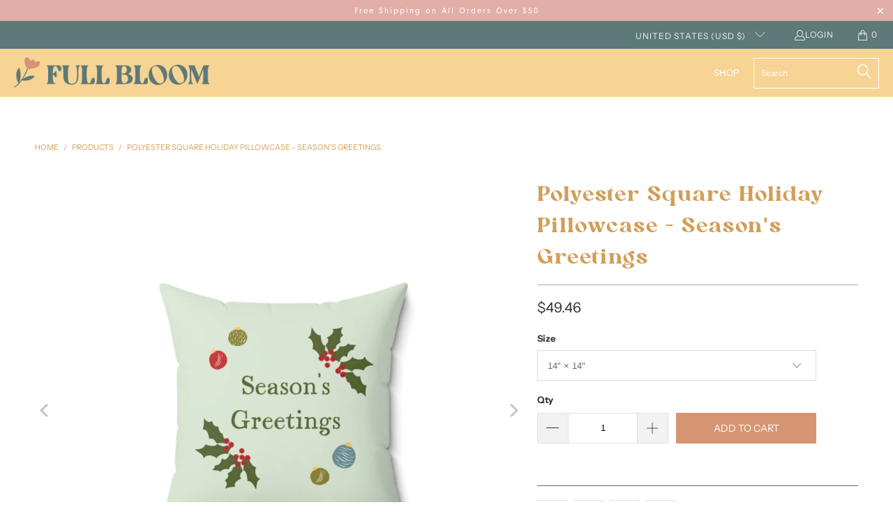

--- FILE ---
content_type: text/html; charset=utf-8
request_url: https://shopfullbloomkids.com/products/polyester-square-holiday-pillowcase-seasons-greetings
body_size: 31307
content:


 <!DOCTYPE html>
<html class="no-js no-touch" lang="en"> <head> <meta charset="utf-8"> <meta http-equiv="cleartype" content="on"> <meta name="robots" content="index,follow"> <!-- Mobile Specific Metas --> <meta name="HandheldFriendly" content="True"> <meta name="MobileOptimized" content="320"> <meta name="viewport" content="width=device-width,initial-scale=1"> <meta name="theme-color" content="#ffffff"> <!-- Google tag (gtag.js) --> <script async src="https://www.googletagmanager.com/gtag/js?id=G-4RYMXGDVNX"></script> <script>
    window.dataLayer = window.dataLayer || [];
    function gtag(){dataLayer.push(arguments);}
    gtag('js', new Date());
    gtag('config', 'G-4RYMXGDVNX');</script> <title>
      Polyester Square Holiday Pillowcase - Season&#39;s Greetings - Full Bloom</title> <meta name="description" content="This Polyester Square Holiday Pillowcase - Season&#39;s Greetings, is available at Full Bloom and will help you bring the holidays into your home. It is made of 100% polyester canvas and comes with a white metal zipper with a metal head, so you can easily switch out the pillowcase for something different – but why would yo"/> <!-- Preconnect Domains --> <link rel="preconnect" href="https://fonts.shopifycdn.com" /> <link rel="preconnect" href="https://cdn.shopify.com" /> <link rel="preconnect" href="https://v.shopify.com" /> <link rel="preconnect" href="https://cdn.shopifycloud.com" /> <link rel="preconnect" href="https://monorail-edge.shopifysvc.com"> <!-- fallback for browsers that don't support preconnect --> <link rel="dns-prefetch" href="https://fonts.shopifycdn.com" /> <link rel="dns-prefetch" href="https://cdn.shopify.com" /> <link rel="dns-prefetch" href="https://v.shopify.com" /> <link rel="dns-prefetch" href="https://cdn.shopifycloud.com" /> <link rel="dns-prefetch" href="https://monorail-edge.shopifysvc.com"> <!-- Preload Assets --> <link rel="preload" href="//shopfullbloomkids.com/cdn/shop/t/4/assets/fancybox.css?v=19278034316635137701664369683" as="style"> <link rel="preload" href="//shopfullbloomkids.com/cdn/shop/t/4/assets/styles.css?v=9864836201096363501759332066" as="style"> <link rel="preload" href="//shopfullbloomkids.com/cdn/shop/t/4/assets/jquery.min.js?v=81049236547974671631664369683" as="script"> <link rel="preload" href="//shopfullbloomkids.com/cdn/shop/t/4/assets/vendors.js?v=23772477145447339421664369683" as="script"> <link rel="preload" href="//shopfullbloomkids.com/cdn/shop/t/4/assets/sections.js?v=165763775743505349221664369699" as="script"> <link rel="preload" href="//shopfullbloomkids.com/cdn/shop/t/4/assets/utilities.js?v=49374715741451768411664369699" as="script"> <link rel="preload" href="//shopfullbloomkids.com/cdn/shop/t/4/assets/app.js?v=153297986409418360391664369699" as="script"> <!-- Stylesheet for Fancybox library --> <link href="//shopfullbloomkids.com/cdn/shop/t/4/assets/fancybox.css?v=19278034316635137701664369683" rel="stylesheet" type="text/css" media="all" /> <!-- Stylesheets for eComm Performance --> <link href="//shopfullbloomkids.com/cdn/shop/t/4/assets/styles.css?v=9864836201096363501759332066" rel="stylesheet" type="text/css" media="all" /> <link href="//shopfullbloomkids.com/cdn/shop/t/4/assets/custom.css?v=54031819265379470261666620992" rel="stylesheet" type="text/css" media="all" /> <link rel="stylesheet" href="https://cdnjs.cloudflare.com/ajax/libs/font-awesome/6.0.0/css/all.min.css"/> <script>
      window.lazySizesConfig = window.lazySizesConfig || {};

      lazySizesConfig.expand = 300;
      lazySizesConfig.loadHidden = false;

      /*! lazysizes - v5.2.2 - bgset plugin */
      !function(e,t){var a=function(){t(e.lazySizes),e.removeEventListener("lazyunveilread",a,!0)};t=t.bind(null,e,e.document),"object"==typeof module&&module.exports?t(require("lazysizes")):"function"==typeof define&&define.amd?define(["lazysizes"],t):e.lazySizes?a():e.addEventListener("lazyunveilread",a,!0)}(window,function(e,z,g){"use strict";var c,y,b,f,i,s,n,v,m;e.addEventListener&&(c=g.cfg,y=/\s+/g,b=/\s*\|\s+|\s+\|\s*/g,f=/^(.+?)(?:\s+\[\s*(.+?)\s*\])(?:\s+\[\s*(.+?)\s*\])?$/,i=/^\s*\(*\s*type\s*:\s*(.+?)\s*\)*\s*$/,s=/\(|\)|'/,n={contain:1,cover:1},v=function(e,t){var a;t&&((a=t.match(i))&&a[1]?e.setAttribute("type",a[1]):e.setAttribute("media",c.customMedia[t]||t))},m=function(e){var t,a,i,r;e.target._lazybgset&&(a=(t=e.target)._lazybgset,(i=t.currentSrc||t.src)&&((r=g.fire(a,"bgsetproxy",{src:i,useSrc:s.test(i)?JSON.stringify(i):i})).defaultPrevented||(a.style.backgroundImage="url("+r.detail.useSrc+")")),t._lazybgsetLoading&&(g.fire(a,"_lazyloaded",{},!1,!0),delete t._lazybgsetLoading))},addEventListener("lazybeforeunveil",function(e){var t,a,i,r,s,n,l,d,o,u;!e.defaultPrevented&&(t=e.target.getAttribute("data-bgset"))&&(o=e.target,(u=z.createElement("img")).alt="",u._lazybgsetLoading=!0,e.detail.firesLoad=!0,a=t,i=o,r=u,s=z.createElement("picture"),n=i.getAttribute(c.sizesAttr),l=i.getAttribute("data-ratio"),d=i.getAttribute("data-optimumx"),i._lazybgset&&i._lazybgset.parentNode==i&&i.removeChild(i._lazybgset),Object.defineProperty(r,"_lazybgset",{value:i,writable:!0}),Object.defineProperty(i,"_lazybgset",{value:s,writable:!0}),a=a.replace(y," ").split(b),s.style.display="none",r.className=c.lazyClass,1!=a.length||n||(n="auto"),a.forEach(function(e){var t,a=z.createElement("source");n&&"auto"!=n&&a.setAttribute("sizes",n),(t=e.match(f))?(a.setAttribute(c.srcsetAttr,t[1]),v(a,t[2]),v(a,t[3])):a.setAttribute(c.srcsetAttr,e),s.appendChild(a)}),n&&(r.setAttribute(c.sizesAttr,n),i.removeAttribute(c.sizesAttr),i.removeAttribute("sizes")),d&&r.setAttribute("data-optimumx",d),l&&r.setAttribute("data-ratio",l),s.appendChild(r),i.appendChild(s),setTimeout(function(){g.loader.unveil(u),g.rAF(function(){g.fire(u,"_lazyloaded",{},!0,!0),u.complete&&m({target:u})})}))}),z.addEventListener("load",m,!0),e.addEventListener("lazybeforesizes",function(e){var t,a,i,r;e.detail.instance==g&&e.target._lazybgset&&e.detail.dataAttr&&(t=e.target._lazybgset,i=t,r=(getComputedStyle(i)||{getPropertyValue:function(){}}).getPropertyValue("background-size"),!n[r]&&n[i.style.backgroundSize]&&(r=i.style.backgroundSize),n[a=r]&&(e.target._lazysizesParentFit=a,g.rAF(function(){e.target.setAttribute("data-parent-fit",a),e.target._lazysizesParentFit&&delete e.target._lazysizesParentFit})))},!0),z.documentElement.addEventListener("lazybeforesizes",function(e){var t,a;!e.defaultPrevented&&e.target._lazybgset&&e.detail.instance==g&&(e.detail.width=(t=e.target._lazybgset,a=g.gW(t,t.parentNode),(!t._lazysizesWidth||a>t._lazysizesWidth)&&(t._lazysizesWidth=a),t._lazysizesWidth))}))});

      /*! lazysizes - v5.2.2 */
      !function(e){var t=function(u,D,f){"use strict";var k,H;if(function(){var e;var t={lazyClass:"lazyload",loadedClass:"lazyloaded",loadingClass:"lazyloading",preloadClass:"lazypreload",errorClass:"lazyerror",autosizesClass:"lazyautosizes",srcAttr:"data-src",srcsetAttr:"data-srcset",sizesAttr:"data-sizes",minSize:40,customMedia:{},init:true,expFactor:1.5,hFac:.8,loadMode:2,loadHidden:true,ricTimeout:0,throttleDelay:125};H=u.lazySizesConfig||u.lazysizesConfig||{};for(e in t){if(!(e in H)){H[e]=t[e]}}}(),!D||!D.getElementsByClassName){return{init:function(){},cfg:H,noSupport:true}}var O=D.documentElement,a=u.HTMLPictureElement,P="addEventListener",$="getAttribute",q=u[P].bind(u),I=u.setTimeout,U=u.requestAnimationFrame||I,l=u.requestIdleCallback,j=/^picture$/i,r=["load","error","lazyincluded","_lazyloaded"],i={},G=Array.prototype.forEach,J=function(e,t){if(!i[t]){i[t]=new RegExp("(\\s|^)"+t+"(\\s|$)")}return i[t].test(e[$]("class")||"")&&i[t]},K=function(e,t){if(!J(e,t)){e.setAttribute("class",(e[$]("class")||"").trim()+" "+t)}},Q=function(e,t){var i;if(i=J(e,t)){e.setAttribute("class",(e[$]("class")||"").replace(i," "))}},V=function(t,i,e){var a=e?P:"removeEventListener";if(e){V(t,i)}r.forEach(function(e){t[a](e,i)})},X=function(e,t,i,a,r){var n=D.createEvent("Event");if(!i){i={}}i.instance=k;n.initEvent(t,!a,!r);n.detail=i;e.dispatchEvent(n);return n},Y=function(e,t){var i;if(!a&&(i=u.picturefill||H.pf)){if(t&&t.src&&!e[$]("srcset")){e.setAttribute("srcset",t.src)}i({reevaluate:true,elements:[e]})}else if(t&&t.src){e.src=t.src}},Z=function(e,t){return(getComputedStyle(e,null)||{})[t]},s=function(e,t,i){i=i||e.offsetWidth;while(i<H.minSize&&t&&!e._lazysizesWidth){i=t.offsetWidth;t=t.parentNode}return i},ee=function(){var i,a;var t=[];var r=[];var n=t;var s=function(){var e=n;n=t.length?r:t;i=true;a=false;while(e.length){e.shift()()}i=false};var e=function(e,t){if(i&&!t){e.apply(this,arguments)}else{n.push(e);if(!a){a=true;(D.hidden?I:U)(s)}}};e._lsFlush=s;return e}(),te=function(i,e){return e?function(){ee(i)}:function(){var e=this;var t=arguments;ee(function(){i.apply(e,t)})}},ie=function(e){var i;var a=0;var r=H.throttleDelay;var n=H.ricTimeout;var t=function(){i=false;a=f.now();e()};var s=l&&n>49?function(){l(t,{timeout:n});if(n!==H.ricTimeout){n=H.ricTimeout}}:te(function(){I(t)},true);return function(e){var t;if(e=e===true){n=33}if(i){return}i=true;t=r-(f.now()-a);if(t<0){t=0}if(e||t<9){s()}else{I(s,t)}}},ae=function(e){var t,i;var a=99;var r=function(){t=null;e()};var n=function(){var e=f.now()-i;if(e<a){I(n,a-e)}else{(l||r)(r)}};return function(){i=f.now();if(!t){t=I(n,a)}}},e=function(){var v,m,c,h,e;var y,z,g,p,C,b,A;var n=/^img$/i;var d=/^iframe$/i;var E="onscroll"in u&&!/(gle|ing)bot/.test(navigator.userAgent);var _=0;var w=0;var N=0;var M=-1;var x=function(e){N--;if(!e||N<0||!e.target){N=0}};var W=function(e){if(A==null){A=Z(D.body,"visibility")=="hidden"}return A||!(Z(e.parentNode,"visibility")=="hidden"&&Z(e,"visibility")=="hidden")};var S=function(e,t){var i;var a=e;var r=W(e);g-=t;b+=t;p-=t;C+=t;while(r&&(a=a.offsetParent)&&a!=D.body&&a!=O){r=(Z(a,"opacity")||1)>0;if(r&&Z(a,"overflow")!="visible"){i=a.getBoundingClientRect();r=C>i.left&&p<i.right&&b>i.top-1&&g<i.bottom+1}}return r};var t=function(){var e,t,i,a,r,n,s,l,o,u,f,c;var d=k.elements;if((h=H.loadMode)&&N<8&&(e=d.length)){t=0;M++;for(;t<e;t++){if(!d[t]||d[t]._lazyRace){continue}if(!E||k.prematureUnveil&&k.prematureUnveil(d[t])){R(d[t]);continue}if(!(l=d[t][$]("data-expand"))||!(n=l*1)){n=w}if(!u){u=!H.expand||H.expand<1?O.clientHeight>500&&O.clientWidth>500?500:370:H.expand;k._defEx=u;f=u*H.expFactor;c=H.hFac;A=null;if(w<f&&N<1&&M>2&&h>2&&!D.hidden){w=f;M=0}else if(h>1&&M>1&&N<6){w=u}else{w=_}}if(o!==n){y=innerWidth+n*c;z=innerHeight+n;s=n*-1;o=n}i=d[t].getBoundingClientRect();if((b=i.bottom)>=s&&(g=i.top)<=z&&(C=i.right)>=s*c&&(p=i.left)<=y&&(b||C||p||g)&&(H.loadHidden||W(d[t]))&&(m&&N<3&&!l&&(h<3||M<4)||S(d[t],n))){R(d[t]);r=true;if(N>9){break}}else if(!r&&m&&!a&&N<4&&M<4&&h>2&&(v[0]||H.preloadAfterLoad)&&(v[0]||!l&&(b||C||p||g||d[t][$](H.sizesAttr)!="auto"))){a=v[0]||d[t]}}if(a&&!r){R(a)}}};var i=ie(t);var B=function(e){var t=e.target;if(t._lazyCache){delete t._lazyCache;return}x(e);K(t,H.loadedClass);Q(t,H.loadingClass);V(t,L);X(t,"lazyloaded")};var a=te(B);var L=function(e){a({target:e.target})};var T=function(t,i){try{t.contentWindow.location.replace(i)}catch(e){t.src=i}};var F=function(e){var t;var i=e[$](H.srcsetAttr);if(t=H.customMedia[e[$]("data-media")||e[$]("media")]){e.setAttribute("media",t)}if(i){e.setAttribute("srcset",i)}};var s=te(function(t,e,i,a,r){var n,s,l,o,u,f;if(!(u=X(t,"lazybeforeunveil",e)).defaultPrevented){if(a){if(i){K(t,H.autosizesClass)}else{t.setAttribute("sizes",a)}}s=t[$](H.srcsetAttr);n=t[$](H.srcAttr);if(r){l=t.parentNode;o=l&&j.test(l.nodeName||"")}f=e.firesLoad||"src"in t&&(s||n||o);u={target:t};K(t,H.loadingClass);if(f){clearTimeout(c);c=I(x,2500);V(t,L,true)}if(o){G.call(l.getElementsByTagName("source"),F)}if(s){t.setAttribute("srcset",s)}else if(n&&!o){if(d.test(t.nodeName)){T(t,n)}else{t.src=n}}if(r&&(s||o)){Y(t,{src:n})}}if(t._lazyRace){delete t._lazyRace}Q(t,H.lazyClass);ee(function(){var e=t.complete&&t.naturalWidth>1;if(!f||e){if(e){K(t,"ls-is-cached")}B(u);t._lazyCache=true;I(function(){if("_lazyCache"in t){delete t._lazyCache}},9)}if(t.loading=="lazy"){N--}},true)});var R=function(e){if(e._lazyRace){return}var t;var i=n.test(e.nodeName);var a=i&&(e[$](H.sizesAttr)||e[$]("sizes"));var r=a=="auto";if((r||!m)&&i&&(e[$]("src")||e.srcset)&&!e.complete&&!J(e,H.errorClass)&&J(e,H.lazyClass)){return}t=X(e,"lazyunveilread").detail;if(r){re.updateElem(e,true,e.offsetWidth)}e._lazyRace=true;N++;s(e,t,r,a,i)};var r=ae(function(){H.loadMode=3;i()});var l=function(){if(H.loadMode==3){H.loadMode=2}r()};var o=function(){if(m){return}if(f.now()-e<999){I(o,999);return}m=true;H.loadMode=3;i();q("scroll",l,true)};return{_:function(){e=f.now();k.elements=D.getElementsByClassName(H.lazyClass);v=D.getElementsByClassName(H.lazyClass+" "+H.preloadClass);q("scroll",i,true);q("resize",i,true);q("pageshow",function(e){if(e.persisted){var t=D.querySelectorAll("."+H.loadingClass);if(t.length&&t.forEach){U(function(){t.forEach(function(e){if(e.complete){R(e)}})})}}});if(u.MutationObserver){new MutationObserver(i).observe(O,{childList:true,subtree:true,attributes:true})}else{O[P]("DOMNodeInserted",i,true);O[P]("DOMAttrModified",i,true);setInterval(i,999)}q("hashchange",i,true);["focus","mouseover","click","load","transitionend","animationend"].forEach(function(e){D[P](e,i,true)});if(/d$|^c/.test(D.readyState)){o()}else{q("load",o);D[P]("DOMContentLoaded",i);I(o,2e4)}if(k.elements.length){t();ee._lsFlush()}else{i()}},checkElems:i,unveil:R,_aLSL:l}}(),re=function(){var i;var n=te(function(e,t,i,a){var r,n,s;e._lazysizesWidth=a;a+="px";e.setAttribute("sizes",a);if(j.test(t.nodeName||"")){r=t.getElementsByTagName("source");for(n=0,s=r.length;n<s;n++){r[n].setAttribute("sizes",a)}}if(!i.detail.dataAttr){Y(e,i.detail)}});var a=function(e,t,i){var a;var r=e.parentNode;if(r){i=s(e,r,i);a=X(e,"lazybeforesizes",{width:i,dataAttr:!!t});if(!a.defaultPrevented){i=a.detail.width;if(i&&i!==e._lazysizesWidth){n(e,r,a,i)}}}};var e=function(){var e;var t=i.length;if(t){e=0;for(;e<t;e++){a(i[e])}}};var t=ae(e);return{_:function(){i=D.getElementsByClassName(H.autosizesClass);q("resize",t)},checkElems:t,updateElem:a}}(),t=function(){if(!t.i&&D.getElementsByClassName){t.i=true;re._();e._()}};return I(function(){H.init&&t()}),k={cfg:H,autoSizer:re,loader:e,init:t,uP:Y,aC:K,rC:Q,hC:J,fire:X,gW:s,rAF:ee}}(e,e.document,Date);e.lazySizes=t,"object"==typeof module&&module.exports&&(module.exports=t)}("undefined"!=typeof window?window:{});</script> <!-- Icons --> <link rel="shortcut icon" type="image/x-icon" href="//shopfullbloomkids.com/cdn/shop/files/Full_Bloom_Favicon_180x180.png?v=1664464560"> <link rel="apple-touch-icon" href="//shopfullbloomkids.com/cdn/shop/files/Full_Bloom_Favicon_180x180.png?v=1664464560"/> <link rel="apple-touch-icon" sizes="57x57" href="//shopfullbloomkids.com/cdn/shop/files/Full_Bloom_Favicon_57x57.png?v=1664464560"/> <link rel="apple-touch-icon" sizes="60x60" href="//shopfullbloomkids.com/cdn/shop/files/Full_Bloom_Favicon_60x60.png?v=1664464560"/> <link rel="apple-touch-icon" sizes="72x72" href="//shopfullbloomkids.com/cdn/shop/files/Full_Bloom_Favicon_72x72.png?v=1664464560"/> <link rel="apple-touch-icon" sizes="76x76" href="//shopfullbloomkids.com/cdn/shop/files/Full_Bloom_Favicon_76x76.png?v=1664464560"/> <link rel="apple-touch-icon" sizes="114x114" href="//shopfullbloomkids.com/cdn/shop/files/Full_Bloom_Favicon_114x114.png?v=1664464560"/> <link rel="apple-touch-icon" sizes="180x180" href="//shopfullbloomkids.com/cdn/shop/files/Full_Bloom_Favicon_180x180.png?v=1664464560"/> <link rel="apple-touch-icon" sizes="228x228" href="//shopfullbloomkids.com/cdn/shop/files/Full_Bloom_Favicon_228x228.png?v=1664464560"/> <link rel="canonical" href="https://shopfullbloomkids.com/products/polyester-square-holiday-pillowcase-seasons-greetings"/> <script src="//shopfullbloomkids.com/cdn/shop/t/4/assets/jquery.min.js?v=81049236547974671631664369683" defer></script> <script src="//shopfullbloomkids.com/cdn/shop/t/4/assets/currencies.js?v=131911403289155620431664369683" defer></script> <script>
      window.ssdTheme = window.ssdTheme || {};
      window.ssdTheme.version = '8.2.0';
      window.ssdTheme.name = 'eComm Performance';</script>
    
<template id="price-ui"><span class="price " data-price></span><span class="compare-at-price" data-compare-at-price></span><span class="unit-pricing" data-unit-pricing></span></template> <template id="price-ui-badge"><div class="price-ui-badge__sticker price-ui-badge__sticker--"> <span class="price-ui-badge__sticker-text" data-badge></span></div></template> <template id="price-ui__price"><span class="money" data-price></span></template> <template id="price-ui__price-range"><span class="price-min" data-price-min><span class="money" data-price></span></span> - <span class="price-max" data-price-max><span class="money" data-price></span></span></template> <template id="price-ui__unit-pricing"><span class="unit-quantity" data-unit-quantity></span> | <span class="unit-price" data-unit-price><span class="money" data-price></span></span> / <span class="unit-measurement" data-unit-measurement></span></template> <template id="price-ui-badge__percent-savings-range">Save up to <span data-price-percent></span>%</template> <template id="price-ui-badge__percent-savings">Save <span data-price-percent></span>%</template> <template id="price-ui-badge__price-savings-range">Save up to <span class="money" data-price></span></template> <template id="price-ui-badge__price-savings">Save <span class="money" data-price></span></template> <template id="price-ui-badge__on-sale">Sale</template> <template id="price-ui-badge__sold-out">Sold out</template> <template id="price-ui-badge__in-stock">In stock</template> <script>
      window.ssdTheme = window.ssdTheme || {};


window.ssdTheme.theme_settings = {};
window.ssdTheme.currency = {};
window.ssdTheme.routes = window.ssdTheme.routes || {};


window.ssdTheme.theme_settings.display_tos_checkbox = true;
window.ssdTheme.theme_settings.go_to_checkout = true;
window.ssdTheme.theme_settings.cart_action = "ajax";
window.ssdTheme.theme_settings.cart_shipping_calculator = false;


window.ssdTheme.theme_settings.collection_swatches = false;
window.ssdTheme.theme_settings.collection_secondary_image = false;


window.ssdTheme.currency.show_multiple_currencies = false;
window.ssdTheme.currency.shop_currency = "USD";
window.ssdTheme.currency.default_currency = "USD";
window.ssdTheme.currency.display_format = "money_format";
window.ssdTheme.currency.money_format = "${{amount}}";
window.ssdTheme.currency.money_format_no_currency = "${{amount}}";
window.ssdTheme.currency.money_format_currency = "${{amount}} USD";
window.ssdTheme.currency.native_multi_currency = true;
window.ssdTheme.currency.iso_code = "USD";
window.ssdTheme.currency.symbol = "$";


window.ssdTheme.theme_settings.display_inventory_left = true;
window.ssdTheme.theme_settings.inventory_threshold = 5;
window.ssdTheme.theme_settings.limit_quantity = false;


window.ssdTheme.theme_settings.menu_position = null;


window.ssdTheme.theme_settings.newsletter_popup = false;
window.ssdTheme.theme_settings.newsletter_popup_days = "14";
window.ssdTheme.theme_settings.newsletter_popup_mobile = false;
window.ssdTheme.theme_settings.newsletter_popup_seconds = 0;


window.ssdTheme.theme_settings.pagination_type = "load_more";


window.ssdTheme.theme_settings.enable_shopify_collection_badges = false;
window.ssdTheme.theme_settings.quick_shop_thumbnail_position = null;
window.ssdTheme.theme_settings.product_form_style = "select";
window.ssdTheme.theme_settings.sale_banner_enabled = true;
window.ssdTheme.theme_settings.display_savings = true;
window.ssdTheme.theme_settings.display_sold_out_price = false;
window.ssdTheme.theme_settings.free_text = "Free";
window.ssdTheme.theme_settings.video_looping = null;
window.ssdTheme.theme_settings.quick_shop_style = "popup";
window.ssdTheme.theme_settings.hover_enabled = false;


window.ssdTheme.routes.cart_url = "/cart";
window.ssdTheme.routes.root_url = "/";
window.ssdTheme.routes.search_url = "/search";
window.ssdTheme.routes.all_products_collection_url = "/collections/all";


window.ssdTheme.theme_settings.image_loading_style = "blur-up";


window.ssdTheme.theme_settings.search_option = "product";
window.ssdTheme.theme_settings.search_items_to_display = 7;
window.ssdTheme.theme_settings.enable_autocomplete = true;


window.ssdTheme.theme_settings.page_dots_enabled = false;
window.ssdTheme.theme_settings.slideshow_arrow_size = "light";


window.ssdTheme.theme_settings.quick_shop_enabled = true;


window.ssdTheme.translation = {};


window.ssdTheme.translation.agree_to_terms_warning = "You must agree with the terms and conditions to checkout.";
window.ssdTheme.translation.one_item_left = "item left";
window.ssdTheme.translation.items_left_text = "items left";
window.ssdTheme.translation.cart_savings_text = "Total Savings";
window.ssdTheme.translation.cart_discount_text = "Discount";
window.ssdTheme.translation.cart_subtotal_text = "Subtotal";
window.ssdTheme.translation.cart_remove_text = "Remove";
window.ssdTheme.translation.cart_free_text = "Free";


window.ssdTheme.translation.newsletter_success_text = "Thank you for joining our mailing list!";


window.ssdTheme.translation.notify_email = "Enter your email address...";
window.ssdTheme.translation.notify_email_value = "Translation missing: en.contact.fields.email";
window.ssdTheme.translation.notify_email_send = "Send";
window.ssdTheme.translation.notify_message_first = "Please notify me when ";
window.ssdTheme.translation.notify_message_last = " becomes available - ";
window.ssdTheme.translation.notify_success_text = "Thanks! We will notify you when this product becomes available!";


window.ssdTheme.translation.add_to_cart = "Add to Cart";
window.ssdTheme.translation.coming_soon_text = "Coming Soon";
window.ssdTheme.translation.sold_out_text = "Coming Soon";
window.ssdTheme.translation.sale_text = "Sale";
window.ssdTheme.translation.savings_text = "You Save";
window.ssdTheme.translation.from_text = "from";
window.ssdTheme.translation.new_text = "New";
window.ssdTheme.translation.pre_order_text = "Pre-Order";
window.ssdTheme.translation.unavailable_text = "Unavailable";


window.ssdTheme.translation.all_results = "View all results";
window.ssdTheme.translation.no_results = "Sorry, no results!";


window.ssdTheme.media_queries = {};
window.ssdTheme.media_queries.small = window.matchMedia( "(max-width: 480px)" );
window.ssdTheme.media_queries.medium = window.matchMedia( "(max-width: 798px)" );
window.ssdTheme.media_queries.large = window.matchMedia( "(min-width: 799px)" );
window.ssdTheme.media_queries.larger = window.matchMedia( "(min-width: 960px)" );
window.ssdTheme.media_queries.xlarge = window.matchMedia( "(min-width: 1200px)" );
window.ssdTheme.media_queries.ie10 = window.matchMedia( "all and (-ms-high-contrast: none), (-ms-high-contrast: active)" );
window.ssdTheme.media_queries.tablet = window.matchMedia( "only screen and (min-width: 799px) and (max-width: 1024px)" );
window.ssdTheme.media_queries.mobile_and_tablet = window.matchMedia( "(max-width: 1024px)" );</script> <script src="//shopfullbloomkids.com/cdn/shop/t/4/assets/vendors.js?v=23772477145447339421664369683" defer></script> <script src="//shopfullbloomkids.com/cdn/shop/t/4/assets/sections.js?v=165763775743505349221664369699" defer></script> <script src="//shopfullbloomkids.com/cdn/shop/t/4/assets/utilities.js?v=49374715741451768411664369699" defer></script> <script src="//shopfullbloomkids.com/cdn/shop/t/4/assets/app.js?v=153297986409418360391664369699" defer></script> <script></script> <script>window.performance && window.performance.mark && window.performance.mark('shopify.content_for_header.start');</script><meta id="shopify-digital-wallet" name="shopify-digital-wallet" content="/54909272162/digital_wallets/dialog">
<link rel="alternate" type="application/json+oembed" href="https://shopfullbloomkids.com/products/polyester-square-holiday-pillowcase-seasons-greetings.oembed">
<script async="async" src="/checkouts/internal/preloads.js?locale=en-US"></script>
<script id="shopify-features" type="application/json">{"accessToken":"08af22e431691ee1eb51a1f733d91362","betas":["rich-media-storefront-analytics"],"domain":"shopfullbloomkids.com","predictiveSearch":true,"shopId":54909272162,"locale":"en"}</script>
<script>var Shopify = Shopify || {};
Shopify.shop = "full-bloom-kids.myshopify.com";
Shopify.locale = "en";
Shopify.currency = {"active":"USD","rate":"1.0"};
Shopify.country = "US";
Shopify.theme = {"name":"Ecomm performance theme v8.2.1","id":123562852450,"schema_name":"eComm Performance","schema_version":"8.2.0","theme_store_id":null,"role":"main"};
Shopify.theme.handle = "null";
Shopify.theme.style = {"id":null,"handle":null};
Shopify.cdnHost = "shopfullbloomkids.com/cdn";
Shopify.routes = Shopify.routes || {};
Shopify.routes.root = "/";</script>
<script type="module">!function(o){(o.Shopify=o.Shopify||{}).modules=!0}(window);</script>
<script>!function(o){function n(){var o=[];function n(){o.push(Array.prototype.slice.apply(arguments))}return n.q=o,n}var t=o.Shopify=o.Shopify||{};t.loadFeatures=n(),t.autoloadFeatures=n()}(window);</script>
<script id="shop-js-analytics" type="application/json">{"pageType":"product"}</script>
<script defer="defer" async type="module" src="//shopfullbloomkids.com/cdn/shopifycloud/shop-js/modules/v2/client.init-shop-cart-sync_D0dqhulL.en.esm.js"></script>
<script defer="defer" async type="module" src="//shopfullbloomkids.com/cdn/shopifycloud/shop-js/modules/v2/chunk.common_CpVO7qML.esm.js"></script>
<script type="module">
  await import("//shopfullbloomkids.com/cdn/shopifycloud/shop-js/modules/v2/client.init-shop-cart-sync_D0dqhulL.en.esm.js");
await import("//shopfullbloomkids.com/cdn/shopifycloud/shop-js/modules/v2/chunk.common_CpVO7qML.esm.js");

  window.Shopify.SignInWithShop?.initShopCartSync?.({"fedCMEnabled":true,"windoidEnabled":true});

</script>
<script id="__st">var __st={"a":54909272162,"offset":-18000,"reqid":"e22fb98e-7499-44c6-b9e9-6ea0ec068325-1765138737","pageurl":"shopfullbloomkids.com\/products\/polyester-square-holiday-pillowcase-seasons-greetings","u":"32d63786b425","p":"product","rtyp":"product","rid":6812724363362};</script>
<script>window.ShopifyPaypalV4VisibilityTracking = true;</script>
<script id="captcha-bootstrap">!function(){'use strict';const t='contact',e='account',n='new_comment',o=[[t,t],['blogs',n],['comments',n],[t,'customer']],c=[[e,'customer_login'],[e,'guest_login'],[e,'recover_customer_password'],[e,'create_customer']],r=t=>t.map((([t,e])=>`form[action*='/${t}']:not([data-nocaptcha='true']) input[name='form_type'][value='${e}']`)).join(','),a=t=>()=>t?[...document.querySelectorAll(t)].map((t=>t.form)):[];function s(){const t=[...o],e=r(t);return a(e)}const i='password',u='form_key',d=['recaptcha-v3-token','g-recaptcha-response','h-captcha-response',i],f=()=>{try{return window.sessionStorage}catch{return}},m='__shopify_v',_=t=>t.elements[u];function p(t,e,n=!1){try{const o=window.sessionStorage,c=JSON.parse(o.getItem(e)),{data:r}=function(t){const{data:e,action:n}=t;return t[m]||n?{data:e,action:n}:{data:t,action:n}}(c);for(const[e,n]of Object.entries(r))t.elements[e]&&(t.elements[e].value=n);n&&o.removeItem(e)}catch(o){console.error('form repopulation failed',{error:o})}}const l='form_type',E='cptcha';function T(t){t.dataset[E]=!0}const w=window,h=w.document,L='Shopify',v='ce_forms',y='captcha';let A=!1;((t,e)=>{const n=(g='f06e6c50-85a8-45c8-87d0-21a2b65856fe',I='https://cdn.shopify.com/shopifycloud/storefront-forms-hcaptcha/ce_storefront_forms_captcha_hcaptcha.v1.5.2.iife.js',D={infoText:'Protected by hCaptcha',privacyText:'Privacy',termsText:'Terms'},(t,e,n)=>{const o=w[L][v],c=o.bindForm;if(c)return c(t,g,e,D).then(n);var r;o.q.push([[t,g,e,D],n]),r=I,A||(h.body.append(Object.assign(h.createElement('script'),{id:'captcha-provider',async:!0,src:r})),A=!0)});var g,I,D;w[L]=w[L]||{},w[L][v]=w[L][v]||{},w[L][v].q=[],w[L][y]=w[L][y]||{},w[L][y].protect=function(t,e){n(t,void 0,e),T(t)},Object.freeze(w[L][y]),function(t,e,n,w,h,L){const[v,y,A,g]=function(t,e,n){const i=e?o:[],u=t?c:[],d=[...i,...u],f=r(d),m=r(i),_=r(d.filter((([t,e])=>n.includes(e))));return[a(f),a(m),a(_),s()]}(w,h,L),I=t=>{const e=t.target;return e instanceof HTMLFormElement?e:e&&e.form},D=t=>v().includes(t);t.addEventListener('submit',(t=>{const e=I(t);if(!e)return;const n=D(e)&&!e.dataset.hcaptchaBound&&!e.dataset.recaptchaBound,o=_(e),c=g().includes(e)&&(!o||!o.value);(n||c)&&t.preventDefault(),c&&!n&&(function(t){try{if(!f())return;!function(t){const e=f();if(!e)return;const n=_(t);if(!n)return;const o=n.value;o&&e.removeItem(o)}(t);const e=Array.from(Array(32),(()=>Math.random().toString(36)[2])).join('');!function(t,e){_(t)||t.append(Object.assign(document.createElement('input'),{type:'hidden',name:u})),t.elements[u].value=e}(t,e),function(t,e){const n=f();if(!n)return;const o=[...t.querySelectorAll(`input[type='${i}']`)].map((({name:t})=>t)),c=[...d,...o],r={};for(const[a,s]of new FormData(t).entries())c.includes(a)||(r[a]=s);n.setItem(e,JSON.stringify({[m]:1,action:t.action,data:r}))}(t,e)}catch(e){console.error('failed to persist form',e)}}(e),e.submit())}));const S=(t,e)=>{t&&!t.dataset[E]&&(n(t,e.some((e=>e===t))),T(t))};for(const o of['focusin','change'])t.addEventListener(o,(t=>{const e=I(t);D(e)&&S(e,y())}));const B=e.get('form_key'),M=e.get(l),P=B&&M;t.addEventListener('DOMContentLoaded',(()=>{const t=y();if(P)for(const e of t)e.elements[l].value===M&&p(e,B);[...new Set([...A(),...v().filter((t=>'true'===t.dataset.shopifyCaptcha))])].forEach((e=>S(e,t)))}))}(h,new URLSearchParams(w.location.search),n,t,e,['guest_login'])})(!0,!0)}();</script>
<script integrity="sha256-52AcMU7V7pcBOXWImdc/TAGTFKeNjmkeM1Pvks/DTgc=" data-source-attribution="shopify.loadfeatures" defer="defer" src="//shopfullbloomkids.com/cdn/shopifycloud/storefront/assets/storefront/load_feature-81c60534.js" crossorigin="anonymous"></script>
<script data-source-attribution="shopify.dynamic_checkout.dynamic.init">var Shopify=Shopify||{};Shopify.PaymentButton=Shopify.PaymentButton||{isStorefrontPortableWallets:!0,init:function(){window.Shopify.PaymentButton.init=function(){};var t=document.createElement("script");t.src="https://shopfullbloomkids.com/cdn/shopifycloud/portable-wallets/latest/portable-wallets.en.js",t.type="module",document.head.appendChild(t)}};
</script>
<script data-source-attribution="shopify.dynamic_checkout.buyer_consent">
  function portableWalletsHideBuyerConsent(e){var t=document.getElementById("shopify-buyer-consent"),n=document.getElementById("shopify-subscription-policy-button");t&&n&&(t.classList.add("hidden"),t.setAttribute("aria-hidden","true"),n.removeEventListener("click",e))}function portableWalletsShowBuyerConsent(e){var t=document.getElementById("shopify-buyer-consent"),n=document.getElementById("shopify-subscription-policy-button");t&&n&&(t.classList.remove("hidden"),t.removeAttribute("aria-hidden"),n.addEventListener("click",e))}window.Shopify?.PaymentButton&&(window.Shopify.PaymentButton.hideBuyerConsent=portableWalletsHideBuyerConsent,window.Shopify.PaymentButton.showBuyerConsent=portableWalletsShowBuyerConsent);
</script>
<script data-source-attribution="shopify.dynamic_checkout.cart.bootstrap">document.addEventListener("DOMContentLoaded",(function(){function t(){return document.querySelector("shopify-accelerated-checkout-cart, shopify-accelerated-checkout")}if(t())Shopify.PaymentButton.init();else{new MutationObserver((function(e,n){t()&&(Shopify.PaymentButton.init(),n.disconnect())})).observe(document.body,{childList:!0,subtree:!0})}}));
</script>

<script>window.performance && window.performance.mark && window.performance.mark('shopify.content_for_header.end');</script>

    

<meta name="author" content="Full Bloom">
<meta property="og:url" content="https://shopfullbloomkids.com/products/polyester-square-holiday-pillowcase-seasons-greetings">
<meta property="og:site_name" content="Full Bloom"> <meta property="og:type" content="product"> <meta property="og:title" content="Polyester Square Holiday Pillowcase - Season&#39;s Greetings"> <meta property="og:image" content="https://shopfullbloomkids.com/cdn/shop/products/4c6c962a7580462649e94d7b6069a45d_600x.jpg?v=1668442021"> <meta property="og:image:secure_url" content="https://shopfullbloomkids.com/cdn/shop/products/4c6c962a7580462649e94d7b6069a45d_600x.jpg?v=1668442021"> <meta property="og:image:width" content="1200"> <meta property="og:image:height" content="1200"> <meta property="og:image" content="https://shopfullbloomkids.com/cdn/shop/products/71af77515497b07ce156398326896e3d_600x.jpg?v=1668442021"> <meta property="og:image:secure_url" content="https://shopfullbloomkids.com/cdn/shop/products/71af77515497b07ce156398326896e3d_600x.jpg?v=1668442021"> <meta property="og:image:width" content="1200"> <meta property="og:image:height" content="1200"> <meta property="og:image" content="https://shopfullbloomkids.com/cdn/shop/products/cd39ac3d419e5202a12c2c1e4d8ae1b7_600x.jpg?v=1668442021"> <meta property="og:image:secure_url" content="https://shopfullbloomkids.com/cdn/shop/products/cd39ac3d419e5202a12c2c1e4d8ae1b7_600x.jpg?v=1668442021"> <meta property="og:image:width" content="1200"> <meta property="og:image:height" content="1200"> <meta property="product:price:amount" content="49.46"> <meta property="product:price:currency" content="USD"> <meta property="og:description" content="This Polyester Square Holiday Pillowcase - Season&#39;s Greetings, is available at Full Bloom and will help you bring the holidays into your home. It is made of 100% polyester canvas and comes with a white metal zipper with a metal head, so you can easily switch out the pillowcase for something different – but why would yo">




<meta name="twitter:card" content="summary"> <meta name="twitter:title" content="Polyester Square Holiday Pillowcase - Season's Greetings"> <meta name="twitter:description" content="This Polyester Square Holiday Pillowcase - Season&#39;s Greetings, is available at Full Bloom and will help you bring the holidays into your home. It is made of 100% polyester canvas and comes with a white metal zipper with a metal head, so you can easily switch out the pillowcase for something different – but why would you want to? This decorative pillowcase would make the perfect addition to any home décor setting. When you are decorating your home for the holidays, this is the pillowcase you are going to want on your pillows. It comes in four sizes to choose from, depending on the size of your pillows. It will add a pop of color to any room and transform the space. This festive pillowcase would be a great item to include in a holiday gift basket or a Secret"> <meta name="twitter:image" content="https://shopfullbloomkids.com/cdn/shop/products/4c6c962a7580462649e94d7b6069a45d_240x.jpg?v=1668442021"> <meta name="twitter:image:width" content="240"> <meta name="twitter:image:height" content="240"> <meta name="twitter:image:alt" content="Polyester Square Holiday Pillowcase - Season&#39;s Greetings"><link href="https://monorail-edge.shopifysvc.com" rel="dns-prefetch">
<script>(function(){if ("sendBeacon" in navigator && "performance" in window) {try {var session_token_from_headers = performance.getEntriesByType('navigation')[0].serverTiming.find(x => x.name == '_s').description;} catch {var session_token_from_headers = undefined;}var session_cookie_matches = document.cookie.match(/_shopify_s=([^;]*)/);var session_token_from_cookie = session_cookie_matches && session_cookie_matches.length === 2 ? session_cookie_matches[1] : "";var session_token = session_token_from_headers || session_token_from_cookie || "";function handle_abandonment_event(e) {var entries = performance.getEntries().filter(function(entry) {return /monorail-edge.shopifysvc.com/.test(entry.name);});if (!window.abandonment_tracked && entries.length === 0) {window.abandonment_tracked = true;var currentMs = Date.now();var navigation_start = performance.timing.navigationStart;var payload = {shop_id: 54909272162,url: window.location.href,navigation_start,duration: currentMs - navigation_start,session_token,page_type: "product"};window.navigator.sendBeacon("https://monorail-edge.shopifysvc.com/v1/produce", JSON.stringify({schema_id: "online_store_buyer_site_abandonment/1.1",payload: payload,metadata: {event_created_at_ms: currentMs,event_sent_at_ms: currentMs}}));}}window.addEventListener('pagehide', handle_abandonment_event);}}());</script>
<script id="web-pixels-manager-setup">(function e(e,d,r,n,o){if(void 0===o&&(o={}),!Boolean(null===(a=null===(i=window.Shopify)||void 0===i?void 0:i.analytics)||void 0===a?void 0:a.replayQueue)){var i,a;window.Shopify=window.Shopify||{};var t=window.Shopify;t.analytics=t.analytics||{};var s=t.analytics;s.replayQueue=[],s.publish=function(e,d,r){return s.replayQueue.push([e,d,r]),!0};try{self.performance.mark("wpm:start")}catch(e){}var l=function(){var e={modern:/Edge?\/(1{2}[4-9]|1[2-9]\d|[2-9]\d{2}|\d{4,})\.\d+(\.\d+|)|Firefox\/(1{2}[4-9]|1[2-9]\d|[2-9]\d{2}|\d{4,})\.\d+(\.\d+|)|Chrom(ium|e)\/(9{2}|\d{3,})\.\d+(\.\d+|)|(Maci|X1{2}).+ Version\/(15\.\d+|(1[6-9]|[2-9]\d|\d{3,})\.\d+)([,.]\d+|)( \(\w+\)|)( Mobile\/\w+|) Safari\/|Chrome.+OPR\/(9{2}|\d{3,})\.\d+\.\d+|(CPU[ +]OS|iPhone[ +]OS|CPU[ +]iPhone|CPU IPhone OS|CPU iPad OS)[ +]+(15[._]\d+|(1[6-9]|[2-9]\d|\d{3,})[._]\d+)([._]\d+|)|Android:?[ /-](13[3-9]|1[4-9]\d|[2-9]\d{2}|\d{4,})(\.\d+|)(\.\d+|)|Android.+Firefox\/(13[5-9]|1[4-9]\d|[2-9]\d{2}|\d{4,})\.\d+(\.\d+|)|Android.+Chrom(ium|e)\/(13[3-9]|1[4-9]\d|[2-9]\d{2}|\d{4,})\.\d+(\.\d+|)|SamsungBrowser\/([2-9]\d|\d{3,})\.\d+/,legacy:/Edge?\/(1[6-9]|[2-9]\d|\d{3,})\.\d+(\.\d+|)|Firefox\/(5[4-9]|[6-9]\d|\d{3,})\.\d+(\.\d+|)|Chrom(ium|e)\/(5[1-9]|[6-9]\d|\d{3,})\.\d+(\.\d+|)([\d.]+$|.*Safari\/(?![\d.]+ Edge\/[\d.]+$))|(Maci|X1{2}).+ Version\/(10\.\d+|(1[1-9]|[2-9]\d|\d{3,})\.\d+)([,.]\d+|)( \(\w+\)|)( Mobile\/\w+|) Safari\/|Chrome.+OPR\/(3[89]|[4-9]\d|\d{3,})\.\d+\.\d+|(CPU[ +]OS|iPhone[ +]OS|CPU[ +]iPhone|CPU IPhone OS|CPU iPad OS)[ +]+(10[._]\d+|(1[1-9]|[2-9]\d|\d{3,})[._]\d+)([._]\d+|)|Android:?[ /-](13[3-9]|1[4-9]\d|[2-9]\d{2}|\d{4,})(\.\d+|)(\.\d+|)|Mobile Safari.+OPR\/([89]\d|\d{3,})\.\d+\.\d+|Android.+Firefox\/(13[5-9]|1[4-9]\d|[2-9]\d{2}|\d{4,})\.\d+(\.\d+|)|Android.+Chrom(ium|e)\/(13[3-9]|1[4-9]\d|[2-9]\d{2}|\d{4,})\.\d+(\.\d+|)|Android.+(UC? ?Browser|UCWEB|U3)[ /]?(15\.([5-9]|\d{2,})|(1[6-9]|[2-9]\d|\d{3,})\.\d+)\.\d+|SamsungBrowser\/(5\.\d+|([6-9]|\d{2,})\.\d+)|Android.+MQ{2}Browser\/(14(\.(9|\d{2,})|)|(1[5-9]|[2-9]\d|\d{3,})(\.\d+|))(\.\d+|)|K[Aa][Ii]OS\/(3\.\d+|([4-9]|\d{2,})\.\d+)(\.\d+|)/},d=e.modern,r=e.legacy,n=navigator.userAgent;return n.match(d)?"modern":n.match(r)?"legacy":"unknown"}(),u="modern"===l?"modern":"legacy",c=(null!=n?n:{modern:"",legacy:""})[u],f=function(e){return[e.baseUrl,"/wpm","/b",e.hashVersion,"modern"===e.buildTarget?"m":"l",".js"].join("")}({baseUrl:d,hashVersion:r,buildTarget:u}),m=function(e){var d=e.version,r=e.bundleTarget,n=e.surface,o=e.pageUrl,i=e.monorailEndpoint;return{emit:function(e){var a=e.status,t=e.errorMsg,s=(new Date).getTime(),l=JSON.stringify({metadata:{event_sent_at_ms:s},events:[{schema_id:"web_pixels_manager_load/3.1",payload:{version:d,bundle_target:r,page_url:o,status:a,surface:n,error_msg:t},metadata:{event_created_at_ms:s}}]});if(!i)return console&&console.warn&&console.warn("[Web Pixels Manager] No Monorail endpoint provided, skipping logging."),!1;try{return self.navigator.sendBeacon.bind(self.navigator)(i,l)}catch(e){}var u=new XMLHttpRequest;try{return u.open("POST",i,!0),u.setRequestHeader("Content-Type","text/plain"),u.send(l),!0}catch(e){return console&&console.warn&&console.warn("[Web Pixels Manager] Got an unhandled error while logging to Monorail."),!1}}}}({version:r,bundleTarget:l,surface:e.surface,pageUrl:self.location.href,monorailEndpoint:e.monorailEndpoint});try{o.browserTarget=l,function(e){var d=e.src,r=e.async,n=void 0===r||r,o=e.onload,i=e.onerror,a=e.sri,t=e.scriptDataAttributes,s=void 0===t?{}:t,l=document.createElement("script"),u=document.querySelector("head"),c=document.querySelector("body");if(l.async=n,l.src=d,a&&(l.integrity=a,l.crossOrigin="anonymous"),s)for(var f in s)if(Object.prototype.hasOwnProperty.call(s,f))try{l.dataset[f]=s[f]}catch(e){}if(o&&l.addEventListener("load",o),i&&l.addEventListener("error",i),u)u.appendChild(l);else{if(!c)throw new Error("Did not find a head or body element to append the script");c.appendChild(l)}}({src:f,async:!0,onload:function(){if(!function(){var e,d;return Boolean(null===(d=null===(e=window.Shopify)||void 0===e?void 0:e.analytics)||void 0===d?void 0:d.initialized)}()){var d=window.webPixelsManager.init(e)||void 0;if(d){var r=window.Shopify.analytics;r.replayQueue.forEach((function(e){var r=e[0],n=e[1],o=e[2];d.publishCustomEvent(r,n,o)})),r.replayQueue=[],r.publish=d.publishCustomEvent,r.visitor=d.visitor,r.initialized=!0}}},onerror:function(){return m.emit({status:"failed",errorMsg:"".concat(f," has failed to load")})},sri:function(e){var d=/^sha384-[A-Za-z0-9+/=]+$/;return"string"==typeof e&&d.test(e)}(c)?c:"",scriptDataAttributes:o}),m.emit({status:"loading"})}catch(e){m.emit({status:"failed",errorMsg:(null==e?void 0:e.message)||"Unknown error"})}}})({shopId: 54909272162,storefrontBaseUrl: "https://shopfullbloomkids.com",extensionsBaseUrl: "https://extensions.shopifycdn.com/cdn/shopifycloud/web-pixels-manager",monorailEndpoint: "https://monorail-edge.shopifysvc.com/unstable/produce_batch",surface: "storefront-renderer",enabledBetaFlags: ["2dca8a86"],webPixelsConfigList: [{"id":"175472738","configuration":"{\"pixel_id\":\"621070693093339\",\"pixel_type\":\"facebook_pixel\",\"metaapp_system_user_token\":\"-\"}","eventPayloadVersion":"v1","runtimeContext":"OPEN","scriptVersion":"ca16bc87fe92b6042fbaa3acc2fbdaa6","type":"APP","apiClientId":2329312,"privacyPurposes":["ANALYTICS","MARKETING","SALE_OF_DATA"],"dataSharingAdjustments":{"protectedCustomerApprovalScopes":["read_customer_address","read_customer_email","read_customer_name","read_customer_personal_data","read_customer_phone"]}},{"id":"shopify-app-pixel","configuration":"{}","eventPayloadVersion":"v1","runtimeContext":"STRICT","scriptVersion":"0450","apiClientId":"shopify-pixel","type":"APP","privacyPurposes":["ANALYTICS","MARKETING"]},{"id":"shopify-custom-pixel","eventPayloadVersion":"v1","runtimeContext":"LAX","scriptVersion":"0450","apiClientId":"shopify-pixel","type":"CUSTOM","privacyPurposes":["ANALYTICS","MARKETING"]}],isMerchantRequest: false,initData: {"shop":{"name":"Full Bloom","paymentSettings":{"currencyCode":"USD"},"myshopifyDomain":"full-bloom-kids.myshopify.com","countryCode":"US","storefrontUrl":"https:\/\/shopfullbloomkids.com"},"customer":null,"cart":null,"checkout":null,"productVariants":[{"price":{"amount":49.46,"currencyCode":"USD"},"product":{"title":"Polyester Square Holiday Pillowcase - Season's Greetings","vendor":"Printify","id":"6812724363362","untranslatedTitle":"Polyester Square Holiday Pillowcase - Season's Greetings","url":"\/products\/polyester-square-holiday-pillowcase-seasons-greetings","type":"Home Decor"},"id":"40150746792034","image":{"src":"\/\/shopfullbloomkids.com\/cdn\/shop\/products\/4c6c962a7580462649e94d7b6069a45d.jpg?v=1668442021"},"sku":"95454403632850535998","title":"14\" × 14\"","untranslatedTitle":"14\" × 14\""},{"price":{"amount":54.37,"currencyCode":"USD"},"product":{"title":"Polyester Square Holiday Pillowcase - Season's Greetings","vendor":"Printify","id":"6812724363362","untranslatedTitle":"Polyester Square Holiday Pillowcase - Season's Greetings","url":"\/products\/polyester-square-holiday-pillowcase-seasons-greetings","type":"Home Decor"},"id":"40150746824802","image":{"src":"\/\/shopfullbloomkids.com\/cdn\/shop\/products\/053a921bd7d283786765557bc193421a.jpg?v=1668442021"},"sku":"12405651402564722534","title":"16\" × 16\"","untranslatedTitle":"16\" × 16\""}],"purchasingCompany":null},},"https://shopfullbloomkids.com/cdn","ae1676cfwd2530674p4253c800m34e853cb",{"modern":"","legacy":""},{"shopId":"54909272162","storefrontBaseUrl":"https:\/\/shopfullbloomkids.com","extensionBaseUrl":"https:\/\/extensions.shopifycdn.com\/cdn\/shopifycloud\/web-pixels-manager","surface":"storefront-renderer","enabledBetaFlags":"[\"2dca8a86\"]","isMerchantRequest":"false","hashVersion":"ae1676cfwd2530674p4253c800m34e853cb","publish":"custom","events":"[[\"page_viewed\",{}],[\"product_viewed\",{\"productVariant\":{\"price\":{\"amount\":49.46,\"currencyCode\":\"USD\"},\"product\":{\"title\":\"Polyester Square Holiday Pillowcase - Season's Greetings\",\"vendor\":\"Printify\",\"id\":\"6812724363362\",\"untranslatedTitle\":\"Polyester Square Holiday Pillowcase - Season's Greetings\",\"url\":\"\/products\/polyester-square-holiday-pillowcase-seasons-greetings\",\"type\":\"Home Decor\"},\"id\":\"40150746792034\",\"image\":{\"src\":\"\/\/shopfullbloomkids.com\/cdn\/shop\/products\/4c6c962a7580462649e94d7b6069a45d.jpg?v=1668442021\"},\"sku\":\"95454403632850535998\",\"title\":\"14\\\" × 14\\\"\",\"untranslatedTitle\":\"14\\\" × 14\\\"\"}}]]"});</script><script>
  window.ShopifyAnalytics = window.ShopifyAnalytics || {};
  window.ShopifyAnalytics.meta = window.ShopifyAnalytics.meta || {};
  window.ShopifyAnalytics.meta.currency = 'USD';
  var meta = {"product":{"id":6812724363362,"gid":"gid:\/\/shopify\/Product\/6812724363362","vendor":"Printify","type":"Home Decor","variants":[{"id":40150746792034,"price":4946,"name":"Polyester Square Holiday Pillowcase - Season's Greetings - 14\" × 14\"","public_title":"14\" × 14\"","sku":"95454403632850535998"},{"id":40150746824802,"price":5437,"name":"Polyester Square Holiday Pillowcase - Season's Greetings - 16\" × 16\"","public_title":"16\" × 16\"","sku":"12405651402564722534"}],"remote":false},"page":{"pageType":"product","resourceType":"product","resourceId":6812724363362}};
  for (var attr in meta) {
    window.ShopifyAnalytics.meta[attr] = meta[attr];
  }
</script>
<script class="analytics">
  (function () {
    var customDocumentWrite = function(content) {
      var jquery = null;

      if (window.jQuery) {
        jquery = window.jQuery;
      } else if (window.Checkout && window.Checkout.$) {
        jquery = window.Checkout.$;
      }

      if (jquery) {
        jquery('body').append(content);
      }
    };

    var hasLoggedConversion = function(token) {
      if (token) {
        return document.cookie.indexOf('loggedConversion=' + token) !== -1;
      }
      return false;
    }

    var setCookieIfConversion = function(token) {
      if (token) {
        var twoMonthsFromNow = new Date(Date.now());
        twoMonthsFromNow.setMonth(twoMonthsFromNow.getMonth() + 2);

        document.cookie = 'loggedConversion=' + token + '; expires=' + twoMonthsFromNow;
      }
    }

    var trekkie = window.ShopifyAnalytics.lib = window.trekkie = window.trekkie || [];
    if (trekkie.integrations) {
      return;
    }
    trekkie.methods = [
      'identify',
      'page',
      'ready',
      'track',
      'trackForm',
      'trackLink'
    ];
    trekkie.factory = function(method) {
      return function() {
        var args = Array.prototype.slice.call(arguments);
        args.unshift(method);
        trekkie.push(args);
        return trekkie;
      };
    };
    for (var i = 0; i < trekkie.methods.length; i++) {
      var key = trekkie.methods[i];
      trekkie[key] = trekkie.factory(key);
    }
    trekkie.load = function(config) {
      trekkie.config = config || {};
      trekkie.config.initialDocumentCookie = document.cookie;
      var first = document.getElementsByTagName('script')[0];
      var script = document.createElement('script');
      script.type = 'text/javascript';
      script.onerror = function(e) {
        var scriptFallback = document.createElement('script');
        scriptFallback.type = 'text/javascript';
        scriptFallback.onerror = function(error) {
                var Monorail = {
      produce: function produce(monorailDomain, schemaId, payload) {
        var currentMs = new Date().getTime();
        var event = {
          schema_id: schemaId,
          payload: payload,
          metadata: {
            event_created_at_ms: currentMs,
            event_sent_at_ms: currentMs
          }
        };
        return Monorail.sendRequest("https://" + monorailDomain + "/v1/produce", JSON.stringify(event));
      },
      sendRequest: function sendRequest(endpointUrl, payload) {
        // Try the sendBeacon API
        if (window && window.navigator && typeof window.navigator.sendBeacon === 'function' && typeof window.Blob === 'function' && !Monorail.isIos12()) {
          var blobData = new window.Blob([payload], {
            type: 'text/plain'
          });

          if (window.navigator.sendBeacon(endpointUrl, blobData)) {
            return true;
          } // sendBeacon was not successful

        } // XHR beacon

        var xhr = new XMLHttpRequest();

        try {
          xhr.open('POST', endpointUrl);
          xhr.setRequestHeader('Content-Type', 'text/plain');
          xhr.send(payload);
        } catch (e) {
          console.log(e);
        }

        return false;
      },
      isIos12: function isIos12() {
        return window.navigator.userAgent.lastIndexOf('iPhone; CPU iPhone OS 12_') !== -1 || window.navigator.userAgent.lastIndexOf('iPad; CPU OS 12_') !== -1;
      }
    };
    Monorail.produce('monorail-edge.shopifysvc.com',
      'trekkie_storefront_load_errors/1.1',
      {shop_id: 54909272162,
      theme_id: 123562852450,
      app_name: "storefront",
      context_url: window.location.href,
      source_url: "//shopfullbloomkids.com/cdn/s/trekkie.storefront.94e7babdf2ec3663c2b14be7d5a3b25b9303ebb0.min.js"});

        };
        scriptFallback.async = true;
        scriptFallback.src = '//shopfullbloomkids.com/cdn/s/trekkie.storefront.94e7babdf2ec3663c2b14be7d5a3b25b9303ebb0.min.js';
        first.parentNode.insertBefore(scriptFallback, first);
      };
      script.async = true;
      script.src = '//shopfullbloomkids.com/cdn/s/trekkie.storefront.94e7babdf2ec3663c2b14be7d5a3b25b9303ebb0.min.js';
      first.parentNode.insertBefore(script, first);
    };
    trekkie.load(
      {"Trekkie":{"appName":"storefront","development":false,"defaultAttributes":{"shopId":54909272162,"isMerchantRequest":null,"themeId":123562852450,"themeCityHash":"11915233387823873608","contentLanguage":"en","currency":"USD","eventMetadataId":"27aa23c5-70f5-40c8-8d39-e0d518023e88"},"isServerSideCookieWritingEnabled":true,"monorailRegion":"shop_domain","enabledBetaFlags":["f0df213a"]},"Session Attribution":{},"S2S":{"facebookCapiEnabled":true,"source":"trekkie-storefront-renderer","apiClientId":580111}}
    );

    var loaded = false;
    trekkie.ready(function() {
      if (loaded) return;
      loaded = true;

      window.ShopifyAnalytics.lib = window.trekkie;

      var originalDocumentWrite = document.write;
      document.write = customDocumentWrite;
      try { window.ShopifyAnalytics.merchantGoogleAnalytics.call(this); } catch(error) {};
      document.write = originalDocumentWrite;

      window.ShopifyAnalytics.lib.page(null,{"pageType":"product","resourceType":"product","resourceId":6812724363362,"shopifyEmitted":true});

      var match = window.location.pathname.match(/checkouts\/(.+)\/(thank_you|post_purchase)/)
      var token = match? match[1]: undefined;
      if (!hasLoggedConversion(token)) {
        setCookieIfConversion(token);
        window.ShopifyAnalytics.lib.track("Viewed Product",{"currency":"USD","variantId":40150746792034,"productId":6812724363362,"productGid":"gid:\/\/shopify\/Product\/6812724363362","name":"Polyester Square Holiday Pillowcase - Season's Greetings - 14\" × 14\"","price":"49.46","sku":"95454403632850535998","brand":"Printify","variant":"14\" × 14\"","category":"Home Decor","nonInteraction":true,"remote":false},undefined,undefined,{"shopifyEmitted":true});
      window.ShopifyAnalytics.lib.track("monorail:\/\/trekkie_storefront_viewed_product\/1.1",{"currency":"USD","variantId":40150746792034,"productId":6812724363362,"productGid":"gid:\/\/shopify\/Product\/6812724363362","name":"Polyester Square Holiday Pillowcase - Season's Greetings - 14\" × 14\"","price":"49.46","sku":"95454403632850535998","brand":"Printify","variant":"14\" × 14\"","category":"Home Decor","nonInteraction":true,"remote":false,"referer":"https:\/\/shopfullbloomkids.com\/products\/polyester-square-holiday-pillowcase-seasons-greetings"});
      }
    });


        var eventsListenerScript = document.createElement('script');
        eventsListenerScript.async = true;
        eventsListenerScript.src = "//shopfullbloomkids.com/cdn/shopifycloud/storefront/assets/shop_events_listener-3da45d37.js";
        document.getElementsByTagName('head')[0].appendChild(eventsListenerScript);

})();</script>
<script
  defer
  src="https://shopfullbloomkids.com/cdn/shopifycloud/perf-kit/shopify-perf-kit-2.1.2.min.js"
  data-application="storefront-renderer"
  data-shop-id="54909272162"
  data-render-region="gcp-us-central1"
  data-page-type="product"
  data-theme-instance-id="123562852450"
  data-theme-name="eComm Performance"
  data-theme-version="8.2.0"
  data-monorail-region="shop_domain"
  data-resource-timing-sampling-rate="10"
  data-shs="true"
  data-shs-beacon="true"
  data-shs-export-with-fetch="true"
  data-shs-logs-sample-rate="1"
></script>
</head> <noscript> <style>
      .product_section .product_form,
      .product_gallery {
        opacity: 1;
      }

      .multi_select,
      form .select {
        display: block !important;
      }

      .image-element__wrap {
        display: none;
      }</style></noscript> <body class="product"
        data-money-format="${{amount}}"
        data-shop-currency="USD"
        data-shop-url="https://shopfullbloomkids.com"> <script>
    document.documentElement.className=document.documentElement.className.replace(/\bno-js\b/,'js');
    if(window.Shopify&&window.Shopify.designMode)document.documentElement.className+=' in-theme-editor';
    if(('ontouchstart' in window)||window.DocumentTouch&&document instanceof DocumentTouch)document.documentElement.className=document.documentElement.className.replace(/\bno-touch\b/,'has-touch');</script> <svg
      class="icon-star-reference"
      aria-hidden="true"
      focusable="false"
      role="presentation"
      xmlns="http://www.w3.org/2000/svg" width="20" height="20" viewBox="3 3 17 17" fill="none"
    > <symbol id="icon-star"> <rect class="icon-star-background" width="20" height="20" fill="currentColor"/> <path d="M10 3L12.163 7.60778L17 8.35121L13.5 11.9359L14.326 17L10 14.6078L5.674 17L6.5 11.9359L3 8.35121L7.837 7.60778L10 3Z" stroke="currentColor" stroke-width="2" stroke-linecap="round" stroke-linejoin="round" fill="none"/></symbol> <clipPath id="icon-star-clip"> <path d="M10 3L12.163 7.60778L17 8.35121L13.5 11.9359L14.326 17L10 14.6078L5.674 17L6.5 11.9359L3 8.35121L7.837 7.60778L10 3Z" stroke="currentColor" stroke-width="2" stroke-linecap="round" stroke-linejoin="round"/></clipPath></svg> <div id="shopify-section-header" class="shopify-section shopify-section--header"><script
  type="application/json"
  data-section-type="header"
  data-section-id="header"
>
</script>



<script type="application/ld+json">
  {
    "@context": "http://schema.org",
    "@type": "Organization",
    "name": "Full Bloom",
    
      
      "logo": "https://shopfullbloomkids.com/cdn/shop/files/Frame_1_331x.png?v=1652194234",
    
    "sameAs": [
      "",
      "",
      "",
      "",
      "",
      "",
      "",
      "",
      "",
      "",
      "",
      "",
      "",
      "",
      "",
      "",
      "",
      "",
      "",
      "",
      "",
      "",
      "",
      "",
      ""
    ],
    "url": "https://shopfullbloomkids.com"
  }
</script>




<header id="header" class="mobile_nav-fixed--true"> <div class="promo-banner"> <div class="promo-banner__content"> <p>Free Shipping on All Orders Over $50</p></div> <div class="promo-banner__close"></div></div> <div class="top-bar"> <details data-mobile-menu> <summary class="mobile_nav dropdown_link" data-mobile-menu-trigger> <div data-mobile-menu-icon> <span></span> <span></span> <span></span> <span></span></div> <span class="mobile-menu-title">Menu</span></summary> <div class="mobile-menu-container dropdown" data-nav> <ul class="menu" id="mobile_menu"> <template data-nav-parent-template> <li class="sublink"> <a href="#" data-no-instant class="parent-link--true"><div class="mobile-menu-item-title" data-nav-title></div><span class="right icon-down-arrow"></span></a> <ul class="mobile-mega-menu" data-meganav-target-container></ul></li></template> <li data-mobile-dropdown-rel="shop" data-meganav-mobile-target="shop"> <a data-nav-title data-no-instant href="/collections/all" class="parent-link--true">
            Shop</a></li> <template data-nav-parent-template> <li class="sublink"> <a href="#" data-no-instant class="parent-link--true"><div class="mobile-menu-item-title" data-nav-title></div><span class="right icon-down-arrow"></span></a> <ul class="mobile-mega-menu" data-meganav-target-container></ul></li></template> <li data-no-instant> <a href="https://shopify.com/54909272162/account?locale=en&region_country=US" id="customer_login_link">Login</a></li>
            
          

          
            
<li
    data-mobile-dropdown-rel="catalog-no-link"
    class="sublink"
  > <a
    data-mobile-dropdown-rel="catalog-no-link"
    class="parent-link--false"
  >
  United States (USD $)<span class="right icon-down-arrow"></span></a> <ul
      class="
        mobile-menu__disclosure
        disclosure-text-style-uppercase
      "
    ><form method="post" action="/localization" id="localization_form" accept-charset="UTF-8" class="selectors-form disclosure__mobile-menu" enctype="multipart/form-data"><input type="hidden" name="form_type" value="localization" /><input type="hidden" name="utf8" value="✓" /><input type="hidden" name="_method" value="put" /><input type="hidden" name="return_to" value="/products/polyester-square-holiday-pillowcase-seasons-greetings" /><input
          type="hidden"
          name="country_code"
          id="CountrySelector"
          value="US"
          data-disclosure-input
        /> <li
            class="
              disclosure-list__item
              
            "
          > <button
              type="submit"
              class="disclosure__button"
              name="country_code"
              value="AF"
            >
              Afghanistan (AFN ؋)</button></li> <li
            class="
              disclosure-list__item
              
            "
          > <button
              type="submit"
              class="disclosure__button"
              name="country_code"
              value="AX"
            >
              Åland Islands (EUR €)</button></li> <li
            class="
              disclosure-list__item
              
            "
          > <button
              type="submit"
              class="disclosure__button"
              name="country_code"
              value="AL"
            >
              Albania (ALL L)</button></li> <li
            class="
              disclosure-list__item
              
            "
          > <button
              type="submit"
              class="disclosure__button"
              name="country_code"
              value="DZ"
            >
              Algeria (DZD د.ج)</button></li> <li
            class="
              disclosure-list__item
              
            "
          > <button
              type="submit"
              class="disclosure__button"
              name="country_code"
              value="AD"
            >
              Andorra (EUR €)</button></li> <li
            class="
              disclosure-list__item
              
            "
          > <button
              type="submit"
              class="disclosure__button"
              name="country_code"
              value="AO"
            >
              Angola (USD $)</button></li> <li
            class="
              disclosure-list__item
              
            "
          > <button
              type="submit"
              class="disclosure__button"
              name="country_code"
              value="AI"
            >
              Anguilla (XCD $)</button></li> <li
            class="
              disclosure-list__item
              
            "
          > <button
              type="submit"
              class="disclosure__button"
              name="country_code"
              value="AG"
            >
              Antigua &amp; Barbuda (XCD $)</button></li> <li
            class="
              disclosure-list__item
              
            "
          > <button
              type="submit"
              class="disclosure__button"
              name="country_code"
              value="AR"
            >
              Argentina (USD $)</button></li> <li
            class="
              disclosure-list__item
              
            "
          > <button
              type="submit"
              class="disclosure__button"
              name="country_code"
              value="AM"
            >
              Armenia (AMD դր.)</button></li> <li
            class="
              disclosure-list__item
              
            "
          > <button
              type="submit"
              class="disclosure__button"
              name="country_code"
              value="AW"
            >
              Aruba (AWG ƒ)</button></li> <li
            class="
              disclosure-list__item
              
            "
          > <button
              type="submit"
              class="disclosure__button"
              name="country_code"
              value="AC"
            >
              Ascension Island (SHP £)</button></li> <li
            class="
              disclosure-list__item
              
            "
          > <button
              type="submit"
              class="disclosure__button"
              name="country_code"
              value="AU"
            >
              Australia (AUD $)</button></li> <li
            class="
              disclosure-list__item
              
            "
          > <button
              type="submit"
              class="disclosure__button"
              name="country_code"
              value="AT"
            >
              Austria (EUR €)</button></li> <li
            class="
              disclosure-list__item
              
            "
          > <button
              type="submit"
              class="disclosure__button"
              name="country_code"
              value="AZ"
            >
              Azerbaijan (AZN ₼)</button></li> <li
            class="
              disclosure-list__item
              
            "
          > <button
              type="submit"
              class="disclosure__button"
              name="country_code"
              value="BS"
            >
              Bahamas (BSD $)</button></li> <li
            class="
              disclosure-list__item
              
            "
          > <button
              type="submit"
              class="disclosure__button"
              name="country_code"
              value="BH"
            >
              Bahrain (USD $)</button></li> <li
            class="
              disclosure-list__item
              
            "
          > <button
              type="submit"
              class="disclosure__button"
              name="country_code"
              value="BD"
            >
              Bangladesh (BDT ৳)</button></li> <li
            class="
              disclosure-list__item
              
            "
          > <button
              type="submit"
              class="disclosure__button"
              name="country_code"
              value="BB"
            >
              Barbados (BBD $)</button></li> <li
            class="
              disclosure-list__item
              
            "
          > <button
              type="submit"
              class="disclosure__button"
              name="country_code"
              value="BY"
            >
              Belarus (USD $)</button></li> <li
            class="
              disclosure-list__item
              
            "
          > <button
              type="submit"
              class="disclosure__button"
              name="country_code"
              value="BE"
            >
              Belgium (EUR €)</button></li> <li
            class="
              disclosure-list__item
              
            "
          > <button
              type="submit"
              class="disclosure__button"
              name="country_code"
              value="BZ"
            >
              Belize (BZD $)</button></li> <li
            class="
              disclosure-list__item
              
            "
          > <button
              type="submit"
              class="disclosure__button"
              name="country_code"
              value="BJ"
            >
              Benin (XOF Fr)</button></li> <li
            class="
              disclosure-list__item
              
            "
          > <button
              type="submit"
              class="disclosure__button"
              name="country_code"
              value="BM"
            >
              Bermuda (USD $)</button></li> <li
            class="
              disclosure-list__item
              
            "
          > <button
              type="submit"
              class="disclosure__button"
              name="country_code"
              value="BT"
            >
              Bhutan (USD $)</button></li> <li
            class="
              disclosure-list__item
              
            "
          > <button
              type="submit"
              class="disclosure__button"
              name="country_code"
              value="BO"
            >
              Bolivia (BOB Bs.)</button></li> <li
            class="
              disclosure-list__item
              
            "
          > <button
              type="submit"
              class="disclosure__button"
              name="country_code"
              value="BA"
            >
              Bosnia &amp; Herzegovina (BAM КМ)</button></li> <li
            class="
              disclosure-list__item
              
            "
          > <button
              type="submit"
              class="disclosure__button"
              name="country_code"
              value="BW"
            >
              Botswana (BWP P)</button></li> <li
            class="
              disclosure-list__item
              
            "
          > <button
              type="submit"
              class="disclosure__button"
              name="country_code"
              value="BR"
            >
              Brazil (USD $)</button></li> <li
            class="
              disclosure-list__item
              
            "
          > <button
              type="submit"
              class="disclosure__button"
              name="country_code"
              value="IO"
            >
              British Indian Ocean Territory (USD $)</button></li> <li
            class="
              disclosure-list__item
              
            "
          > <button
              type="submit"
              class="disclosure__button"
              name="country_code"
              value="VG"
            >
              British Virgin Islands (USD $)</button></li> <li
            class="
              disclosure-list__item
              
            "
          > <button
              type="submit"
              class="disclosure__button"
              name="country_code"
              value="BN"
            >
              Brunei (BND $)</button></li> <li
            class="
              disclosure-list__item
              
            "
          > <button
              type="submit"
              class="disclosure__button"
              name="country_code"
              value="BG"
            >
              Bulgaria (BGN лв.)</button></li> <li
            class="
              disclosure-list__item
              
            "
          > <button
              type="submit"
              class="disclosure__button"
              name="country_code"
              value="BF"
            >
              Burkina Faso (XOF Fr)</button></li> <li
            class="
              disclosure-list__item
              
            "
          > <button
              type="submit"
              class="disclosure__button"
              name="country_code"
              value="BI"
            >
              Burundi (BIF Fr)</button></li> <li
            class="
              disclosure-list__item
              
            "
          > <button
              type="submit"
              class="disclosure__button"
              name="country_code"
              value="KH"
            >
              Cambodia (KHR ៛)</button></li> <li
            class="
              disclosure-list__item
              
            "
          > <button
              type="submit"
              class="disclosure__button"
              name="country_code"
              value="CM"
            >
              Cameroon (XAF CFA)</button></li> <li
            class="
              disclosure-list__item
              
            "
          > <button
              type="submit"
              class="disclosure__button"
              name="country_code"
              value="CA"
            >
              Canada (CAD $)</button></li> <li
            class="
              disclosure-list__item
              
            "
          > <button
              type="submit"
              class="disclosure__button"
              name="country_code"
              value="CV"
            >
              Cape Verde (CVE $)</button></li> <li
            class="
              disclosure-list__item
              
            "
          > <button
              type="submit"
              class="disclosure__button"
              name="country_code"
              value="BQ"
            >
              Caribbean Netherlands (USD $)</button></li> <li
            class="
              disclosure-list__item
              
            "
          > <button
              type="submit"
              class="disclosure__button"
              name="country_code"
              value="KY"
            >
              Cayman Islands (KYD $)</button></li> <li
            class="
              disclosure-list__item
              
            "
          > <button
              type="submit"
              class="disclosure__button"
              name="country_code"
              value="CF"
            >
              Central African Republic (XAF CFA)</button></li> <li
            class="
              disclosure-list__item
              
            "
          > <button
              type="submit"
              class="disclosure__button"
              name="country_code"
              value="TD"
            >
              Chad (XAF CFA)</button></li> <li
            class="
              disclosure-list__item
              
            "
          > <button
              type="submit"
              class="disclosure__button"
              name="country_code"
              value="CL"
            >
              Chile (USD $)</button></li> <li
            class="
              disclosure-list__item
              
            "
          > <button
              type="submit"
              class="disclosure__button"
              name="country_code"
              value="CN"
            >
              China (CNY ¥)</button></li> <li
            class="
              disclosure-list__item
              
            "
          > <button
              type="submit"
              class="disclosure__button"
              name="country_code"
              value="CX"
            >
              Christmas Island (AUD $)</button></li> <li
            class="
              disclosure-list__item
              
            "
          > <button
              type="submit"
              class="disclosure__button"
              name="country_code"
              value="CC"
            >
              Cocos (Keeling) Islands (AUD $)</button></li> <li
            class="
              disclosure-list__item
              
            "
          > <button
              type="submit"
              class="disclosure__button"
              name="country_code"
              value="CO"
            >
              Colombia (USD $)</button></li> <li
            class="
              disclosure-list__item
              
            "
          > <button
              type="submit"
              class="disclosure__button"
              name="country_code"
              value="KM"
            >
              Comoros (KMF Fr)</button></li> <li
            class="
              disclosure-list__item
              
            "
          > <button
              type="submit"
              class="disclosure__button"
              name="country_code"
              value="CG"
            >
              Congo - Brazzaville (XAF CFA)</button></li> <li
            class="
              disclosure-list__item
              
            "
          > <button
              type="submit"
              class="disclosure__button"
              name="country_code"
              value="CD"
            >
              Congo - Kinshasa (CDF Fr)</button></li> <li
            class="
              disclosure-list__item
              
            "
          > <button
              type="submit"
              class="disclosure__button"
              name="country_code"
              value="CK"
            >
              Cook Islands (NZD $)</button></li> <li
            class="
              disclosure-list__item
              
            "
          > <button
              type="submit"
              class="disclosure__button"
              name="country_code"
              value="CR"
            >
              Costa Rica (CRC ₡)</button></li> <li
            class="
              disclosure-list__item
              
            "
          > <button
              type="submit"
              class="disclosure__button"
              name="country_code"
              value="CI"
            >
              Côte d’Ivoire (XOF Fr)</button></li> <li
            class="
              disclosure-list__item
              
            "
          > <button
              type="submit"
              class="disclosure__button"
              name="country_code"
              value="HR"
            >
              Croatia (EUR €)</button></li> <li
            class="
              disclosure-list__item
              
            "
          > <button
              type="submit"
              class="disclosure__button"
              name="country_code"
              value="CW"
            >
              Curaçao (ANG ƒ)</button></li> <li
            class="
              disclosure-list__item
              
            "
          > <button
              type="submit"
              class="disclosure__button"
              name="country_code"
              value="CY"
            >
              Cyprus (EUR €)</button></li> <li
            class="
              disclosure-list__item
              
            "
          > <button
              type="submit"
              class="disclosure__button"
              name="country_code"
              value="CZ"
            >
              Czechia (CZK Kč)</button></li> <li
            class="
              disclosure-list__item
              
            "
          > <button
              type="submit"
              class="disclosure__button"
              name="country_code"
              value="DK"
            >
              Denmark (DKK kr.)</button></li> <li
            class="
              disclosure-list__item
              
            "
          > <button
              type="submit"
              class="disclosure__button"
              name="country_code"
              value="DJ"
            >
              Djibouti (DJF Fdj)</button></li> <li
            class="
              disclosure-list__item
              
            "
          > <button
              type="submit"
              class="disclosure__button"
              name="country_code"
              value="DM"
            >
              Dominica (XCD $)</button></li> <li
            class="
              disclosure-list__item
              
            "
          > <button
              type="submit"
              class="disclosure__button"
              name="country_code"
              value="DO"
            >
              Dominican Republic (DOP $)</button></li> <li
            class="
              disclosure-list__item
              
            "
          > <button
              type="submit"
              class="disclosure__button"
              name="country_code"
              value="EC"
            >
              Ecuador (USD $)</button></li> <li
            class="
              disclosure-list__item
              
            "
          > <button
              type="submit"
              class="disclosure__button"
              name="country_code"
              value="EG"
            >
              Egypt (EGP ج.م)</button></li> <li
            class="
              disclosure-list__item
              
            "
          > <button
              type="submit"
              class="disclosure__button"
              name="country_code"
              value="SV"
            >
              El Salvador (USD $)</button></li> <li
            class="
              disclosure-list__item
              
            "
          > <button
              type="submit"
              class="disclosure__button"
              name="country_code"
              value="GQ"
            >
              Equatorial Guinea (XAF CFA)</button></li> <li
            class="
              disclosure-list__item
              
            "
          > <button
              type="submit"
              class="disclosure__button"
              name="country_code"
              value="ER"
            >
              Eritrea (USD $)</button></li> <li
            class="
              disclosure-list__item
              
            "
          > <button
              type="submit"
              class="disclosure__button"
              name="country_code"
              value="EE"
            >
              Estonia (EUR €)</button></li> <li
            class="
              disclosure-list__item
              
            "
          > <button
              type="submit"
              class="disclosure__button"
              name="country_code"
              value="SZ"
            >
              Eswatini (USD $)</button></li> <li
            class="
              disclosure-list__item
              
            "
          > <button
              type="submit"
              class="disclosure__button"
              name="country_code"
              value="ET"
            >
              Ethiopia (ETB Br)</button></li> <li
            class="
              disclosure-list__item
              
            "
          > <button
              type="submit"
              class="disclosure__button"
              name="country_code"
              value="FK"
            >
              Falkland Islands (FKP £)</button></li> <li
            class="
              disclosure-list__item
              
            "
          > <button
              type="submit"
              class="disclosure__button"
              name="country_code"
              value="FO"
            >
              Faroe Islands (DKK kr.)</button></li> <li
            class="
              disclosure-list__item
              
            "
          > <button
              type="submit"
              class="disclosure__button"
              name="country_code"
              value="FJ"
            >
              Fiji (FJD $)</button></li> <li
            class="
              disclosure-list__item
              
            "
          > <button
              type="submit"
              class="disclosure__button"
              name="country_code"
              value="FI"
            >
              Finland (EUR €)</button></li> <li
            class="
              disclosure-list__item
              
            "
          > <button
              type="submit"
              class="disclosure__button"
              name="country_code"
              value="FR"
            >
              France (EUR €)</button></li> <li
            class="
              disclosure-list__item
              
            "
          > <button
              type="submit"
              class="disclosure__button"
              name="country_code"
              value="GF"
            >
              French Guiana (EUR €)</button></li> <li
            class="
              disclosure-list__item
              
            "
          > <button
              type="submit"
              class="disclosure__button"
              name="country_code"
              value="PF"
            >
              French Polynesia (XPF Fr)</button></li> <li
            class="
              disclosure-list__item
              
            "
          > <button
              type="submit"
              class="disclosure__button"
              name="country_code"
              value="TF"
            >
              French Southern Territories (EUR €)</button></li> <li
            class="
              disclosure-list__item
              
            "
          > <button
              type="submit"
              class="disclosure__button"
              name="country_code"
              value="GA"
            >
              Gabon (XOF Fr)</button></li> <li
            class="
              disclosure-list__item
              
            "
          > <button
              type="submit"
              class="disclosure__button"
              name="country_code"
              value="GM"
            >
              Gambia (GMD D)</button></li> <li
            class="
              disclosure-list__item
              
            "
          > <button
              type="submit"
              class="disclosure__button"
              name="country_code"
              value="GE"
            >
              Georgia (USD $)</button></li> <li
            class="
              disclosure-list__item
              
            "
          > <button
              type="submit"
              class="disclosure__button"
              name="country_code"
              value="DE"
            >
              Germany (EUR €)</button></li> <li
            class="
              disclosure-list__item
              
            "
          > <button
              type="submit"
              class="disclosure__button"
              name="country_code"
              value="GH"
            >
              Ghana (USD $)</button></li> <li
            class="
              disclosure-list__item
              
            "
          > <button
              type="submit"
              class="disclosure__button"
              name="country_code"
              value="GI"
            >
              Gibraltar (GBP £)</button></li> <li
            class="
              disclosure-list__item
              
            "
          > <button
              type="submit"
              class="disclosure__button"
              name="country_code"
              value="GR"
            >
              Greece (EUR €)</button></li> <li
            class="
              disclosure-list__item
              
            "
          > <button
              type="submit"
              class="disclosure__button"
              name="country_code"
              value="GL"
            >
              Greenland (DKK kr.)</button></li> <li
            class="
              disclosure-list__item
              
            "
          > <button
              type="submit"
              class="disclosure__button"
              name="country_code"
              value="GD"
            >
              Grenada (XCD $)</button></li> <li
            class="
              disclosure-list__item
              
            "
          > <button
              type="submit"
              class="disclosure__button"
              name="country_code"
              value="GP"
            >
              Guadeloupe (EUR €)</button></li> <li
            class="
              disclosure-list__item
              
            "
          > <button
              type="submit"
              class="disclosure__button"
              name="country_code"
              value="GT"
            >
              Guatemala (GTQ Q)</button></li> <li
            class="
              disclosure-list__item
              
            "
          > <button
              type="submit"
              class="disclosure__button"
              name="country_code"
              value="GG"
            >
              Guernsey (GBP £)</button></li> <li
            class="
              disclosure-list__item
              
            "
          > <button
              type="submit"
              class="disclosure__button"
              name="country_code"
              value="GN"
            >
              Guinea (GNF Fr)</button></li> <li
            class="
              disclosure-list__item
              
            "
          > <button
              type="submit"
              class="disclosure__button"
              name="country_code"
              value="GW"
            >
              Guinea-Bissau (XOF Fr)</button></li> <li
            class="
              disclosure-list__item
              
            "
          > <button
              type="submit"
              class="disclosure__button"
              name="country_code"
              value="GY"
            >
              Guyana (GYD $)</button></li> <li
            class="
              disclosure-list__item
              
            "
          > <button
              type="submit"
              class="disclosure__button"
              name="country_code"
              value="HT"
            >
              Haiti (USD $)</button></li> <li
            class="
              disclosure-list__item
              
            "
          > <button
              type="submit"
              class="disclosure__button"
              name="country_code"
              value="HN"
            >
              Honduras (HNL L)</button></li> <li
            class="
              disclosure-list__item
              
            "
          > <button
              type="submit"
              class="disclosure__button"
              name="country_code"
              value="HK"
            >
              Hong Kong SAR (HKD $)</button></li> <li
            class="
              disclosure-list__item
              
            "
          > <button
              type="submit"
              class="disclosure__button"
              name="country_code"
              value="HU"
            >
              Hungary (HUF Ft)</button></li> <li
            class="
              disclosure-list__item
              
            "
          > <button
              type="submit"
              class="disclosure__button"
              name="country_code"
              value="IS"
            >
              Iceland (ISK kr)</button></li> <li
            class="
              disclosure-list__item
              
            "
          > <button
              type="submit"
              class="disclosure__button"
              name="country_code"
              value="IN"
            >
              India (INR ₹)</button></li> <li
            class="
              disclosure-list__item
              
            "
          > <button
              type="submit"
              class="disclosure__button"
              name="country_code"
              value="ID"
            >
              Indonesia (IDR Rp)</button></li> <li
            class="
              disclosure-list__item
              
            "
          > <button
              type="submit"
              class="disclosure__button"
              name="country_code"
              value="IQ"
            >
              Iraq (USD $)</button></li> <li
            class="
              disclosure-list__item
              
            "
          > <button
              type="submit"
              class="disclosure__button"
              name="country_code"
              value="IE"
            >
              Ireland (EUR €)</button></li> <li
            class="
              disclosure-list__item
              
            "
          > <button
              type="submit"
              class="disclosure__button"
              name="country_code"
              value="IM"
            >
              Isle of Man (GBP £)</button></li> <li
            class="
              disclosure-list__item
              
            "
          > <button
              type="submit"
              class="disclosure__button"
              name="country_code"
              value="IL"
            >
              Israel (ILS ₪)</button></li> <li
            class="
              disclosure-list__item
              
            "
          > <button
              type="submit"
              class="disclosure__button"
              name="country_code"
              value="IT"
            >
              Italy (EUR €)</button></li> <li
            class="
              disclosure-list__item
              
            "
          > <button
              type="submit"
              class="disclosure__button"
              name="country_code"
              value="JM"
            >
              Jamaica (JMD $)</button></li> <li
            class="
              disclosure-list__item
              
            "
          > <button
              type="submit"
              class="disclosure__button"
              name="country_code"
              value="JP"
            >
              Japan (JPY ¥)</button></li> <li
            class="
              disclosure-list__item
              
            "
          > <button
              type="submit"
              class="disclosure__button"
              name="country_code"
              value="JE"
            >
              Jersey (USD $)</button></li> <li
            class="
              disclosure-list__item
              
            "
          > <button
              type="submit"
              class="disclosure__button"
              name="country_code"
              value="JO"
            >
              Jordan (USD $)</button></li> <li
            class="
              disclosure-list__item
              
            "
          > <button
              type="submit"
              class="disclosure__button"
              name="country_code"
              value="KZ"
            >
              Kazakhstan (KZT ₸)</button></li> <li
            class="
              disclosure-list__item
              
            "
          > <button
              type="submit"
              class="disclosure__button"
              name="country_code"
              value="KE"
            >
              Kenya (KES KSh)</button></li> <li
            class="
              disclosure-list__item
              
            "
          > <button
              type="submit"
              class="disclosure__button"
              name="country_code"
              value="KI"
            >
              Kiribati (USD $)</button></li> <li
            class="
              disclosure-list__item
              
            "
          > <button
              type="submit"
              class="disclosure__button"
              name="country_code"
              value="XK"
            >
              Kosovo (EUR €)</button></li> <li
            class="
              disclosure-list__item
              
            "
          > <button
              type="submit"
              class="disclosure__button"
              name="country_code"
              value="KW"
            >
              Kuwait (USD $)</button></li> <li
            class="
              disclosure-list__item
              
            "
          > <button
              type="submit"
              class="disclosure__button"
              name="country_code"
              value="KG"
            >
              Kyrgyzstan (KGS som)</button></li> <li
            class="
              disclosure-list__item
              
            "
          > <button
              type="submit"
              class="disclosure__button"
              name="country_code"
              value="LA"
            >
              Laos (LAK ₭)</button></li> <li
            class="
              disclosure-list__item
              
            "
          > <button
              type="submit"
              class="disclosure__button"
              name="country_code"
              value="LV"
            >
              Latvia (EUR €)</button></li> <li
            class="
              disclosure-list__item
              
            "
          > <button
              type="submit"
              class="disclosure__button"
              name="country_code"
              value="LB"
            >
              Lebanon (LBP ل.ل)</button></li> <li
            class="
              disclosure-list__item
              
            "
          > <button
              type="submit"
              class="disclosure__button"
              name="country_code"
              value="LS"
            >
              Lesotho (USD $)</button></li> <li
            class="
              disclosure-list__item
              
            "
          > <button
              type="submit"
              class="disclosure__button"
              name="country_code"
              value="LR"
            >
              Liberia (USD $)</button></li> <li
            class="
              disclosure-list__item
              
            "
          > <button
              type="submit"
              class="disclosure__button"
              name="country_code"
              value="LY"
            >
              Libya (USD $)</button></li> <li
            class="
              disclosure-list__item
              
            "
          > <button
              type="submit"
              class="disclosure__button"
              name="country_code"
              value="LI"
            >
              Liechtenstein (CHF CHF)</button></li> <li
            class="
              disclosure-list__item
              
            "
          > <button
              type="submit"
              class="disclosure__button"
              name="country_code"
              value="LT"
            >
              Lithuania (EUR €)</button></li> <li
            class="
              disclosure-list__item
              
            "
          > <button
              type="submit"
              class="disclosure__button"
              name="country_code"
              value="LU"
            >
              Luxembourg (EUR €)</button></li> <li
            class="
              disclosure-list__item
              
            "
          > <button
              type="submit"
              class="disclosure__button"
              name="country_code"
              value="MO"
            >
              Macao SAR (MOP P)</button></li> <li
            class="
              disclosure-list__item
              
            "
          > <button
              type="submit"
              class="disclosure__button"
              name="country_code"
              value="MG"
            >
              Madagascar (USD $)</button></li> <li
            class="
              disclosure-list__item
              
            "
          > <button
              type="submit"
              class="disclosure__button"
              name="country_code"
              value="MW"
            >
              Malawi (MWK MK)</button></li> <li
            class="
              disclosure-list__item
              
            "
          > <button
              type="submit"
              class="disclosure__button"
              name="country_code"
              value="MY"
            >
              Malaysia (MYR RM)</button></li> <li
            class="
              disclosure-list__item
              
            "
          > <button
              type="submit"
              class="disclosure__button"
              name="country_code"
              value="MV"
            >
              Maldives (MVR MVR)</button></li> <li
            class="
              disclosure-list__item
              
            "
          > <button
              type="submit"
              class="disclosure__button"
              name="country_code"
              value="ML"
            >
              Mali (XOF Fr)</button></li> <li
            class="
              disclosure-list__item
              
            "
          > <button
              type="submit"
              class="disclosure__button"
              name="country_code"
              value="MT"
            >
              Malta (EUR €)</button></li> <li
            class="
              disclosure-list__item
              
            "
          > <button
              type="submit"
              class="disclosure__button"
              name="country_code"
              value="MQ"
            >
              Martinique (EUR €)</button></li> <li
            class="
              disclosure-list__item
              
            "
          > <button
              type="submit"
              class="disclosure__button"
              name="country_code"
              value="MR"
            >
              Mauritania (USD $)</button></li> <li
            class="
              disclosure-list__item
              
            "
          > <button
              type="submit"
              class="disclosure__button"
              name="country_code"
              value="MU"
            >
              Mauritius (MUR ₨)</button></li> <li
            class="
              disclosure-list__item
              
            "
          > <button
              type="submit"
              class="disclosure__button"
              name="country_code"
              value="YT"
            >
              Mayotte (EUR €)</button></li> <li
            class="
              disclosure-list__item
              
            "
          > <button
              type="submit"
              class="disclosure__button"
              name="country_code"
              value="MX"
            >
              Mexico (USD $)</button></li> <li
            class="
              disclosure-list__item
              
            "
          > <button
              type="submit"
              class="disclosure__button"
              name="country_code"
              value="MD"
            >
              Moldova (MDL L)</button></li> <li
            class="
              disclosure-list__item
              
            "
          > <button
              type="submit"
              class="disclosure__button"
              name="country_code"
              value="MC"
            >
              Monaco (EUR €)</button></li> <li
            class="
              disclosure-list__item
              
            "
          > <button
              type="submit"
              class="disclosure__button"
              name="country_code"
              value="MN"
            >
              Mongolia (MNT ₮)</button></li> <li
            class="
              disclosure-list__item
              
            "
          > <button
              type="submit"
              class="disclosure__button"
              name="country_code"
              value="ME"
            >
              Montenegro (EUR €)</button></li> <li
            class="
              disclosure-list__item
              
            "
          > <button
              type="submit"
              class="disclosure__button"
              name="country_code"
              value="MS"
            >
              Montserrat (XCD $)</button></li> <li
            class="
              disclosure-list__item
              
            "
          > <button
              type="submit"
              class="disclosure__button"
              name="country_code"
              value="MA"
            >
              Morocco (MAD د.م.)</button></li> <li
            class="
              disclosure-list__item
              
            "
          > <button
              type="submit"
              class="disclosure__button"
              name="country_code"
              value="MZ"
            >
              Mozambique (USD $)</button></li> <li
            class="
              disclosure-list__item
              
            "
          > <button
              type="submit"
              class="disclosure__button"
              name="country_code"
              value="MM"
            >
              Myanmar (Burma) (MMK K)</button></li> <li
            class="
              disclosure-list__item
              
            "
          > <button
              type="submit"
              class="disclosure__button"
              name="country_code"
              value="NA"
            >
              Namibia (USD $)</button></li> <li
            class="
              disclosure-list__item
              
            "
          > <button
              type="submit"
              class="disclosure__button"
              name="country_code"
              value="NR"
            >
              Nauru (AUD $)</button></li> <li
            class="
              disclosure-list__item
              
            "
          > <button
              type="submit"
              class="disclosure__button"
              name="country_code"
              value="NP"
            >
              Nepal (NPR Rs.)</button></li> <li
            class="
              disclosure-list__item
              
            "
          > <button
              type="submit"
              class="disclosure__button"
              name="country_code"
              value="NL"
            >
              Netherlands (EUR €)</button></li> <li
            class="
              disclosure-list__item
              
            "
          > <button
              type="submit"
              class="disclosure__button"
              name="country_code"
              value="NC"
            >
              New Caledonia (XPF Fr)</button></li> <li
            class="
              disclosure-list__item
              
            "
          > <button
              type="submit"
              class="disclosure__button"
              name="country_code"
              value="NZ"
            >
              New Zealand (NZD $)</button></li> <li
            class="
              disclosure-list__item
              
            "
          > <button
              type="submit"
              class="disclosure__button"
              name="country_code"
              value="NI"
            >
              Nicaragua (NIO C$)</button></li> <li
            class="
              disclosure-list__item
              
            "
          > <button
              type="submit"
              class="disclosure__button"
              name="country_code"
              value="NE"
            >
              Niger (XOF Fr)</button></li> <li
            class="
              disclosure-list__item
              
            "
          > <button
              type="submit"
              class="disclosure__button"
              name="country_code"
              value="NG"
            >
              Nigeria (NGN ₦)</button></li> <li
            class="
              disclosure-list__item
              
            "
          > <button
              type="submit"
              class="disclosure__button"
              name="country_code"
              value="NU"
            >
              Niue (NZD $)</button></li> <li
            class="
              disclosure-list__item
              
            "
          > <button
              type="submit"
              class="disclosure__button"
              name="country_code"
              value="NF"
            >
              Norfolk Island (AUD $)</button></li> <li
            class="
              disclosure-list__item
              
            "
          > <button
              type="submit"
              class="disclosure__button"
              name="country_code"
              value="MK"
            >
              North Macedonia (MKD ден)</button></li> <li
            class="
              disclosure-list__item
              
            "
          > <button
              type="submit"
              class="disclosure__button"
              name="country_code"
              value="NO"
            >
              Norway (USD $)</button></li> <li
            class="
              disclosure-list__item
              
            "
          > <button
              type="submit"
              class="disclosure__button"
              name="country_code"
              value="OM"
            >
              Oman (USD $)</button></li> <li
            class="
              disclosure-list__item
              
            "
          > <button
              type="submit"
              class="disclosure__button"
              name="country_code"
              value="PK"
            >
              Pakistan (PKR ₨)</button></li> <li
            class="
              disclosure-list__item
              
            "
          > <button
              type="submit"
              class="disclosure__button"
              name="country_code"
              value="PS"
            >
              Palestinian Territories (ILS ₪)</button></li> <li
            class="
              disclosure-list__item
              
            "
          > <button
              type="submit"
              class="disclosure__button"
              name="country_code"
              value="PA"
            >
              Panama (USD $)</button></li> <li
            class="
              disclosure-list__item
              
            "
          > <button
              type="submit"
              class="disclosure__button"
              name="country_code"
              value="PG"
            >
              Papua New Guinea (PGK K)</button></li> <li
            class="
              disclosure-list__item
              
            "
          > <button
              type="submit"
              class="disclosure__button"
              name="country_code"
              value="PY"
            >
              Paraguay (PYG ₲)</button></li> <li
            class="
              disclosure-list__item
              
            "
          > <button
              type="submit"
              class="disclosure__button"
              name="country_code"
              value="PE"
            >
              Peru (PEN S/)</button></li> <li
            class="
              disclosure-list__item
              
            "
          > <button
              type="submit"
              class="disclosure__button"
              name="country_code"
              value="PH"
            >
              Philippines (PHP ₱)</button></li> <li
            class="
              disclosure-list__item
              
            "
          > <button
              type="submit"
              class="disclosure__button"
              name="country_code"
              value="PN"
            >
              Pitcairn Islands (NZD $)</button></li> <li
            class="
              disclosure-list__item
              
            "
          > <button
              type="submit"
              class="disclosure__button"
              name="country_code"
              value="PL"
            >
              Poland (PLN zł)</button></li> <li
            class="
              disclosure-list__item
              
            "
          > <button
              type="submit"
              class="disclosure__button"
              name="country_code"
              value="PT"
            >
              Portugal (EUR €)</button></li> <li
            class="
              disclosure-list__item
              
            "
          > <button
              type="submit"
              class="disclosure__button"
              name="country_code"
              value="QA"
            >
              Qatar (QAR ر.ق)</button></li> <li
            class="
              disclosure-list__item
              
            "
          > <button
              type="submit"
              class="disclosure__button"
              name="country_code"
              value="RE"
            >
              Réunion (EUR €)</button></li> <li
            class="
              disclosure-list__item
              
            "
          > <button
              type="submit"
              class="disclosure__button"
              name="country_code"
              value="RO"
            >
              Romania (RON Lei)</button></li> <li
            class="
              disclosure-list__item
              
            "
          > <button
              type="submit"
              class="disclosure__button"
              name="country_code"
              value="RU"
            >
              Russia (USD $)</button></li> <li
            class="
              disclosure-list__item
              
            "
          > <button
              type="submit"
              class="disclosure__button"
              name="country_code"
              value="RW"
            >
              Rwanda (RWF FRw)</button></li> <li
            class="
              disclosure-list__item
              
            "
          > <button
              type="submit"
              class="disclosure__button"
              name="country_code"
              value="WS"
            >
              Samoa (WST T)</button></li> <li
            class="
              disclosure-list__item
              
            "
          > <button
              type="submit"
              class="disclosure__button"
              name="country_code"
              value="SM"
            >
              San Marino (EUR €)</button></li> <li
            class="
              disclosure-list__item
              
            "
          > <button
              type="submit"
              class="disclosure__button"
              name="country_code"
              value="ST"
            >
              São Tomé &amp; Príncipe (STD Db)</button></li> <li
            class="
              disclosure-list__item
              
            "
          > <button
              type="submit"
              class="disclosure__button"
              name="country_code"
              value="SA"
            >
              Saudi Arabia (SAR ر.س)</button></li> <li
            class="
              disclosure-list__item
              
            "
          > <button
              type="submit"
              class="disclosure__button"
              name="country_code"
              value="SN"
            >
              Senegal (XOF Fr)</button></li> <li
            class="
              disclosure-list__item
              
            "
          > <button
              type="submit"
              class="disclosure__button"
              name="country_code"
              value="RS"
            >
              Serbia (RSD РСД)</button></li> <li
            class="
              disclosure-list__item
              
            "
          > <button
              type="submit"
              class="disclosure__button"
              name="country_code"
              value="SC"
            >
              Seychelles (USD $)</button></li> <li
            class="
              disclosure-list__item
              
            "
          > <button
              type="submit"
              class="disclosure__button"
              name="country_code"
              value="SL"
            >
              Sierra Leone (SLL Le)</button></li> <li
            class="
              disclosure-list__item
              
            "
          > <button
              type="submit"
              class="disclosure__button"
              name="country_code"
              value="SG"
            >
              Singapore (SGD $)</button></li> <li
            class="
              disclosure-list__item
              
            "
          > <button
              type="submit"
              class="disclosure__button"
              name="country_code"
              value="SX"
            >
              Sint Maarten (ANG ƒ)</button></li> <li
            class="
              disclosure-list__item
              
            "
          > <button
              type="submit"
              class="disclosure__button"
              name="country_code"
              value="SK"
            >
              Slovakia (EUR €)</button></li> <li
            class="
              disclosure-list__item
              
            "
          > <button
              type="submit"
              class="disclosure__button"
              name="country_code"
              value="SI"
            >
              Slovenia (EUR €)</button></li> <li
            class="
              disclosure-list__item
              
            "
          > <button
              type="submit"
              class="disclosure__button"
              name="country_code"
              value="SB"
            >
              Solomon Islands (SBD $)</button></li> <li
            class="
              disclosure-list__item
              
            "
          > <button
              type="submit"
              class="disclosure__button"
              name="country_code"
              value="SO"
            >
              Somalia (USD $)</button></li> <li
            class="
              disclosure-list__item
              
            "
          > <button
              type="submit"
              class="disclosure__button"
              name="country_code"
              value="ZA"
            >
              South Africa (USD $)</button></li> <li
            class="
              disclosure-list__item
              
            "
          > <button
              type="submit"
              class="disclosure__button"
              name="country_code"
              value="GS"
            >
              South Georgia &amp; South Sandwich Islands (GBP £)</button></li> <li
            class="
              disclosure-list__item
              
            "
          > <button
              type="submit"
              class="disclosure__button"
              name="country_code"
              value="KR"
            >
              South Korea (KRW ₩)</button></li> <li
            class="
              disclosure-list__item
              
            "
          > <button
              type="submit"
              class="disclosure__button"
              name="country_code"
              value="SS"
            >
              South Sudan (USD $)</button></li> <li
            class="
              disclosure-list__item
              
            "
          > <button
              type="submit"
              class="disclosure__button"
              name="country_code"
              value="ES"
            >
              Spain (EUR €)</button></li> <li
            class="
              disclosure-list__item
              
            "
          > <button
              type="submit"
              class="disclosure__button"
              name="country_code"
              value="LK"
            >
              Sri Lanka (LKR ₨)</button></li> <li
            class="
              disclosure-list__item
              
            "
          > <button
              type="submit"
              class="disclosure__button"
              name="country_code"
              value="BL"
            >
              St. Barthélemy (EUR €)</button></li> <li
            class="
              disclosure-list__item
              
            "
          > <button
              type="submit"
              class="disclosure__button"
              name="country_code"
              value="SH"
            >
              St. Helena (SHP £)</button></li> <li
            class="
              disclosure-list__item
              
            "
          > <button
              type="submit"
              class="disclosure__button"
              name="country_code"
              value="KN"
            >
              St. Kitts &amp; Nevis (XCD $)</button></li> <li
            class="
              disclosure-list__item
              
            "
          > <button
              type="submit"
              class="disclosure__button"
              name="country_code"
              value="LC"
            >
              St. Lucia (XCD $)</button></li> <li
            class="
              disclosure-list__item
              
            "
          > <button
              type="submit"
              class="disclosure__button"
              name="country_code"
              value="MF"
            >
              St. Martin (EUR €)</button></li> <li
            class="
              disclosure-list__item
              
            "
          > <button
              type="submit"
              class="disclosure__button"
              name="country_code"
              value="PM"
            >
              St. Pierre &amp; Miquelon (EUR €)</button></li> <li
            class="
              disclosure-list__item
              
            "
          > <button
              type="submit"
              class="disclosure__button"
              name="country_code"
              value="VC"
            >
              St. Vincent &amp; Grenadines (XCD $)</button></li> <li
            class="
              disclosure-list__item
              
            "
          > <button
              type="submit"
              class="disclosure__button"
              name="country_code"
              value="SD"
            >
              Sudan (USD $)</button></li> <li
            class="
              disclosure-list__item
              
            "
          > <button
              type="submit"
              class="disclosure__button"
              name="country_code"
              value="SR"
            >
              Suriname (USD $)</button></li> <li
            class="
              disclosure-list__item
              
            "
          > <button
              type="submit"
              class="disclosure__button"
              name="country_code"
              value="SJ"
            >
              Svalbard &amp; Jan Mayen (USD $)</button></li> <li
            class="
              disclosure-list__item
              
            "
          > <button
              type="submit"
              class="disclosure__button"
              name="country_code"
              value="SE"
            >
              Sweden (SEK kr)</button></li> <li
            class="
              disclosure-list__item
              
            "
          > <button
              type="submit"
              class="disclosure__button"
              name="country_code"
              value="CH"
            >
              Switzerland (CHF CHF)</button></li> <li
            class="
              disclosure-list__item
              
            "
          > <button
              type="submit"
              class="disclosure__button"
              name="country_code"
              value="TW"
            >
              Taiwan (TWD $)</button></li> <li
            class="
              disclosure-list__item
              
            "
          > <button
              type="submit"
              class="disclosure__button"
              name="country_code"
              value="TJ"
            >
              Tajikistan (TJS ЅМ)</button></li> <li
            class="
              disclosure-list__item
              
            "
          > <button
              type="submit"
              class="disclosure__button"
              name="country_code"
              value="TZ"
            >
              Tanzania (TZS Sh)</button></li> <li
            class="
              disclosure-list__item
              
            "
          > <button
              type="submit"
              class="disclosure__button"
              name="country_code"
              value="TH"
            >
              Thailand (THB ฿)</button></li> <li
            class="
              disclosure-list__item
              
            "
          > <button
              type="submit"
              class="disclosure__button"
              name="country_code"
              value="TL"
            >
              Timor-Leste (USD $)</button></li> <li
            class="
              disclosure-list__item
              
            "
          > <button
              type="submit"
              class="disclosure__button"
              name="country_code"
              value="TG"
            >
              Togo (XOF Fr)</button></li> <li
            class="
              disclosure-list__item
              
            "
          > <button
              type="submit"
              class="disclosure__button"
              name="country_code"
              value="TK"
            >
              Tokelau (NZD $)</button></li> <li
            class="
              disclosure-list__item
              
            "
          > <button
              type="submit"
              class="disclosure__button"
              name="country_code"
              value="TO"
            >
              Tonga (TOP T$)</button></li> <li
            class="
              disclosure-list__item
              
            "
          > <button
              type="submit"
              class="disclosure__button"
              name="country_code"
              value="TT"
            >
              Trinidad &amp; Tobago (TTD $)</button></li> <li
            class="
              disclosure-list__item
              
            "
          > <button
              type="submit"
              class="disclosure__button"
              name="country_code"
              value="TA"
            >
              Tristan da Cunha (GBP £)</button></li> <li
            class="
              disclosure-list__item
              
            "
          > <button
              type="submit"
              class="disclosure__button"
              name="country_code"
              value="TN"
            >
              Tunisia (USD $)</button></li> <li
            class="
              disclosure-list__item
              
            "
          > <button
              type="submit"
              class="disclosure__button"
              name="country_code"
              value="TR"
            >
              Türkiye (USD $)</button></li> <li
            class="
              disclosure-list__item
              
            "
          > <button
              type="submit"
              class="disclosure__button"
              name="country_code"
              value="TM"
            >
              Turkmenistan (USD $)</button></li> <li
            class="
              disclosure-list__item
              
            "
          > <button
              type="submit"
              class="disclosure__button"
              name="country_code"
              value="TC"
            >
              Turks &amp; Caicos Islands (USD $)</button></li> <li
            class="
              disclosure-list__item
              
            "
          > <button
              type="submit"
              class="disclosure__button"
              name="country_code"
              value="TV"
            >
              Tuvalu (AUD $)</button></li> <li
            class="
              disclosure-list__item
              
            "
          > <button
              type="submit"
              class="disclosure__button"
              name="country_code"
              value="UM"
            >
              U.S. Outlying Islands (USD $)</button></li> <li
            class="
              disclosure-list__item
              
            "
          > <button
              type="submit"
              class="disclosure__button"
              name="country_code"
              value="UG"
            >
              Uganda (UGX USh)</button></li> <li
            class="
              disclosure-list__item
              
            "
          > <button
              type="submit"
              class="disclosure__button"
              name="country_code"
              value="UA"
            >
              Ukraine (UAH ₴)</button></li> <li
            class="
              disclosure-list__item
              
            "
          > <button
              type="submit"
              class="disclosure__button"
              name="country_code"
              value="AE"
            >
              United Arab Emirates (AED د.إ)</button></li> <li
            class="
              disclosure-list__item
              
            "
          > <button
              type="submit"
              class="disclosure__button"
              name="country_code"
              value="GB"
            >
              United Kingdom (GBP £)</button></li> <li
            class="
              disclosure-list__item
              disclosure-list__item--current
            "
          > <button
              type="submit"
              class="disclosure__button"
              name="country_code"
              value="US"
            >
              United States (USD $)</button></li> <li
            class="
              disclosure-list__item
              
            "
          > <button
              type="submit"
              class="disclosure__button"
              name="country_code"
              value="UY"
            >
              Uruguay (UYU $U)</button></li> <li
            class="
              disclosure-list__item
              
            "
          > <button
              type="submit"
              class="disclosure__button"
              name="country_code"
              value="UZ"
            >
              Uzbekistan (UZS so'm)</button></li> <li
            class="
              disclosure-list__item
              
            "
          > <button
              type="submit"
              class="disclosure__button"
              name="country_code"
              value="VU"
            >
              Vanuatu (VUV Vt)</button></li> <li
            class="
              disclosure-list__item
              
            "
          > <button
              type="submit"
              class="disclosure__button"
              name="country_code"
              value="VA"
            >
              Vatican City (EUR €)</button></li> <li
            class="
              disclosure-list__item
              
            "
          > <button
              type="submit"
              class="disclosure__button"
              name="country_code"
              value="VE"
            >
              Venezuela (USD $)</button></li> <li
            class="
              disclosure-list__item
              
            "
          > <button
              type="submit"
              class="disclosure__button"
              name="country_code"
              value="VN"
            >
              Vietnam (VND ₫)</button></li> <li
            class="
              disclosure-list__item
              
            "
          > <button
              type="submit"
              class="disclosure__button"
              name="country_code"
              value="WF"
            >
              Wallis &amp; Futuna (XPF Fr)</button></li> <li
            class="
              disclosure-list__item
              
            "
          > <button
              type="submit"
              class="disclosure__button"
              name="country_code"
              value="EH"
            >
              Western Sahara (MAD د.م.)</button></li> <li
            class="
              disclosure-list__item
              
            "
          > <button
              type="submit"
              class="disclosure__button"
              name="country_code"
              value="YE"
            >
              Yemen (YER ﷼)</button></li> <li
            class="
              disclosure-list__item
              
            "
          > <button
              type="submit"
              class="disclosure__button"
              name="country_code"
              value="ZM"
            >
              Zambia (USD $)</button></li> <li
            class="
              disclosure-list__item
              
            "
          > <button
              type="submit"
              class="disclosure__button"
              name="country_code"
              value="ZW"
            >
              Zimbabwe (USD $)</button></li></form></ul></li></ul></div></details> <a href="/" title="Full Bloom" class="mobile_logo logo"> <img src="//shopfullbloomkids.com/cdn/shop/files/Frame_1_600x.png?v=1652194234" alt="Full Bloom" /></a> <div class="top-bar--right"> <a href="/search" class="icon-search dropdown_link" title="Search" data-dropdown-rel="search"></a> <div class="cart-container"> <a href="/cart" class="icon-bag mini_cart dropdown_link" title="Cart" data-no-instant> <span class="cart_count">0</span></a></div></div></div> <div class="dropdown_container" data-dropdown="search"> <div class="dropdown" data-autocomplete-true> <form action="/search" class="header_search_form"> <input type="hidden" name="type" value="product" /> <span class="icon-search search-submit"></span> <input type="text" name="q" placeholder="Search" autocapitalize="off" autocomplete="off" autocorrect="off" class="search-terms" /></form></div></div>
  
</header>





<header
  class="
    
    search-enabled--true
  "
  data-desktop-header
  data-header-feature-image="true"
> <div
    class="
      header
      header-fixed--true
      header-background--solid
    "
      data-header-is-absolute=""
  > <div class="promo-banner"> <div class="promo-banner__content"> <p>Free Shipping on All Orders Over $50</p></div> <div class="promo-banner__close"></div></div> <div class="top-bar"> <ul class="social_icons">
  

  

  

   

  

  

  

  

  

  

  

  

  

  

  

  

  

  

  

  

  

  

  

  

  

  
</ul> <ul class="top-bar__menu menu"></ul> <div class="top-bar--right-menu"> <ul class="top-bar__menu"> <li class="localization-wrap">
              
<form method="post" action="/localization" id="header__selector-form" accept-charset="UTF-8" class="selectors-form" enctype="multipart/form-data"><input type="hidden" name="form_type" value="localization" /><input type="hidden" name="utf8" value="✓" /><input type="hidden" name="_method" value="put" /><input type="hidden" name="return_to" value="/products/polyester-square-holiday-pillowcase-seasons-greetings" /><div
  class="
    localization
    header-menu__disclosure
  "
> <div class="selectors-form__wrap"><div
        class="
          selectors-form__item
          selectors-form__currency
        "
      > <h2
          class="hidden"
          id="currency-heading"
        >
          Currency</h2> <input
          type="hidden"
          name="country_code"
          id="CountrySelector"
          value="US"
          data-disclosure-input
        /> <div
          class="
            disclosure
            disclosure--country
            disclosure-text-style-uppercase
          "
          data-disclosure
          data-disclosure-country
        > <button
            type="button"
            class="
              disclosure__toggle
              disclosure__toggle--country
            "
            aria-expanded="false"
            aria-controls="country-list"
            aria-describedby="country-heading"
            data-disclosure-toggle
          >
            United States (USD $) <span class="icon-down-arrow"></span></button> <div class="disclosure__list-wrap"> <ul
              id="currency-list"
              class="disclosure-list"
              data-disclosure-list
            > <li
                  class="
                    disclosure-list__item
                    
                  "
                > <button
                    type="submit"
                    class="disclosure__button"
                    name="country_code"
                    value="AF"
                  >
                  Afghanistan (AFN ؋)</button></li> <li
                  class="
                    disclosure-list__item
                    
                  "
                > <button
                    type="submit"
                    class="disclosure__button"
                    name="country_code"
                    value="AX"
                  >
                  Åland Islands (EUR €)</button></li> <li
                  class="
                    disclosure-list__item
                    
                  "
                > <button
                    type="submit"
                    class="disclosure__button"
                    name="country_code"
                    value="AL"
                  >
                  Albania (ALL L)</button></li> <li
                  class="
                    disclosure-list__item
                    
                  "
                > <button
                    type="submit"
                    class="disclosure__button"
                    name="country_code"
                    value="DZ"
                  >
                  Algeria (DZD د.ج)</button></li> <li
                  class="
                    disclosure-list__item
                    
                  "
                > <button
                    type="submit"
                    class="disclosure__button"
                    name="country_code"
                    value="AD"
                  >
                  Andorra (EUR €)</button></li> <li
                  class="
                    disclosure-list__item
                    
                  "
                > <button
                    type="submit"
                    class="disclosure__button"
                    name="country_code"
                    value="AO"
                  >
                  Angola (USD $)</button></li> <li
                  class="
                    disclosure-list__item
                    
                  "
                > <button
                    type="submit"
                    class="disclosure__button"
                    name="country_code"
                    value="AI"
                  >
                  Anguilla (XCD $)</button></li> <li
                  class="
                    disclosure-list__item
                    
                  "
                > <button
                    type="submit"
                    class="disclosure__button"
                    name="country_code"
                    value="AG"
                  >
                  Antigua &amp; Barbuda (XCD $)</button></li> <li
                  class="
                    disclosure-list__item
                    
                  "
                > <button
                    type="submit"
                    class="disclosure__button"
                    name="country_code"
                    value="AR"
                  >
                  Argentina (USD $)</button></li> <li
                  class="
                    disclosure-list__item
                    
                  "
                > <button
                    type="submit"
                    class="disclosure__button"
                    name="country_code"
                    value="AM"
                  >
                  Armenia (AMD դր.)</button></li> <li
                  class="
                    disclosure-list__item
                    
                  "
                > <button
                    type="submit"
                    class="disclosure__button"
                    name="country_code"
                    value="AW"
                  >
                  Aruba (AWG ƒ)</button></li> <li
                  class="
                    disclosure-list__item
                    
                  "
                > <button
                    type="submit"
                    class="disclosure__button"
                    name="country_code"
                    value="AC"
                  >
                  Ascension Island (SHP £)</button></li> <li
                  class="
                    disclosure-list__item
                    
                  "
                > <button
                    type="submit"
                    class="disclosure__button"
                    name="country_code"
                    value="AU"
                  >
                  Australia (AUD $)</button></li> <li
                  class="
                    disclosure-list__item
                    
                  "
                > <button
                    type="submit"
                    class="disclosure__button"
                    name="country_code"
                    value="AT"
                  >
                  Austria (EUR €)</button></li> <li
                  class="
                    disclosure-list__item
                    
                  "
                > <button
                    type="submit"
                    class="disclosure__button"
                    name="country_code"
                    value="AZ"
                  >
                  Azerbaijan (AZN ₼)</button></li> <li
                  class="
                    disclosure-list__item
                    
                  "
                > <button
                    type="submit"
                    class="disclosure__button"
                    name="country_code"
                    value="BS"
                  >
                  Bahamas (BSD $)</button></li> <li
                  class="
                    disclosure-list__item
                    
                  "
                > <button
                    type="submit"
                    class="disclosure__button"
                    name="country_code"
                    value="BH"
                  >
                  Bahrain (USD $)</button></li> <li
                  class="
                    disclosure-list__item
                    
                  "
                > <button
                    type="submit"
                    class="disclosure__button"
                    name="country_code"
                    value="BD"
                  >
                  Bangladesh (BDT ৳)</button></li> <li
                  class="
                    disclosure-list__item
                    
                  "
                > <button
                    type="submit"
                    class="disclosure__button"
                    name="country_code"
                    value="BB"
                  >
                  Barbados (BBD $)</button></li> <li
                  class="
                    disclosure-list__item
                    
                  "
                > <button
                    type="submit"
                    class="disclosure__button"
                    name="country_code"
                    value="BY"
                  >
                  Belarus (USD $)</button></li> <li
                  class="
                    disclosure-list__item
                    
                  "
                > <button
                    type="submit"
                    class="disclosure__button"
                    name="country_code"
                    value="BE"
                  >
                  Belgium (EUR €)</button></li> <li
                  class="
                    disclosure-list__item
                    
                  "
                > <button
                    type="submit"
                    class="disclosure__button"
                    name="country_code"
                    value="BZ"
                  >
                  Belize (BZD $)</button></li> <li
                  class="
                    disclosure-list__item
                    
                  "
                > <button
                    type="submit"
                    class="disclosure__button"
                    name="country_code"
                    value="BJ"
                  >
                  Benin (XOF Fr)</button></li> <li
                  class="
                    disclosure-list__item
                    
                  "
                > <button
                    type="submit"
                    class="disclosure__button"
                    name="country_code"
                    value="BM"
                  >
                  Bermuda (USD $)</button></li> <li
                  class="
                    disclosure-list__item
                    
                  "
                > <button
                    type="submit"
                    class="disclosure__button"
                    name="country_code"
                    value="BT"
                  >
                  Bhutan (USD $)</button></li> <li
                  class="
                    disclosure-list__item
                    
                  "
                > <button
                    type="submit"
                    class="disclosure__button"
                    name="country_code"
                    value="BO"
                  >
                  Bolivia (BOB Bs.)</button></li> <li
                  class="
                    disclosure-list__item
                    
                  "
                > <button
                    type="submit"
                    class="disclosure__button"
                    name="country_code"
                    value="BA"
                  >
                  Bosnia &amp; Herzegovina (BAM КМ)</button></li> <li
                  class="
                    disclosure-list__item
                    
                  "
                > <button
                    type="submit"
                    class="disclosure__button"
                    name="country_code"
                    value="BW"
                  >
                  Botswana (BWP P)</button></li> <li
                  class="
                    disclosure-list__item
                    
                  "
                > <button
                    type="submit"
                    class="disclosure__button"
                    name="country_code"
                    value="BR"
                  >
                  Brazil (USD $)</button></li> <li
                  class="
                    disclosure-list__item
                    
                  "
                > <button
                    type="submit"
                    class="disclosure__button"
                    name="country_code"
                    value="IO"
                  >
                  British Indian Ocean Territory (USD $)</button></li> <li
                  class="
                    disclosure-list__item
                    
                  "
                > <button
                    type="submit"
                    class="disclosure__button"
                    name="country_code"
                    value="VG"
                  >
                  British Virgin Islands (USD $)</button></li> <li
                  class="
                    disclosure-list__item
                    
                  "
                > <button
                    type="submit"
                    class="disclosure__button"
                    name="country_code"
                    value="BN"
                  >
                  Brunei (BND $)</button></li> <li
                  class="
                    disclosure-list__item
                    
                  "
                > <button
                    type="submit"
                    class="disclosure__button"
                    name="country_code"
                    value="BG"
                  >
                  Bulgaria (BGN лв.)</button></li> <li
                  class="
                    disclosure-list__item
                    
                  "
                > <button
                    type="submit"
                    class="disclosure__button"
                    name="country_code"
                    value="BF"
                  >
                  Burkina Faso (XOF Fr)</button></li> <li
                  class="
                    disclosure-list__item
                    
                  "
                > <button
                    type="submit"
                    class="disclosure__button"
                    name="country_code"
                    value="BI"
                  >
                  Burundi (BIF Fr)</button></li> <li
                  class="
                    disclosure-list__item
                    
                  "
                > <button
                    type="submit"
                    class="disclosure__button"
                    name="country_code"
                    value="KH"
                  >
                  Cambodia (KHR ៛)</button></li> <li
                  class="
                    disclosure-list__item
                    
                  "
                > <button
                    type="submit"
                    class="disclosure__button"
                    name="country_code"
                    value="CM"
                  >
                  Cameroon (XAF CFA)</button></li> <li
                  class="
                    disclosure-list__item
                    
                  "
                > <button
                    type="submit"
                    class="disclosure__button"
                    name="country_code"
                    value="CA"
                  >
                  Canada (CAD $)</button></li> <li
                  class="
                    disclosure-list__item
                    
                  "
                > <button
                    type="submit"
                    class="disclosure__button"
                    name="country_code"
                    value="CV"
                  >
                  Cape Verde (CVE $)</button></li> <li
                  class="
                    disclosure-list__item
                    
                  "
                > <button
                    type="submit"
                    class="disclosure__button"
                    name="country_code"
                    value="BQ"
                  >
                  Caribbean Netherlands (USD $)</button></li> <li
                  class="
                    disclosure-list__item
                    
                  "
                > <button
                    type="submit"
                    class="disclosure__button"
                    name="country_code"
                    value="KY"
                  >
                  Cayman Islands (KYD $)</button></li> <li
                  class="
                    disclosure-list__item
                    
                  "
                > <button
                    type="submit"
                    class="disclosure__button"
                    name="country_code"
                    value="CF"
                  >
                  Central African Republic (XAF CFA)</button></li> <li
                  class="
                    disclosure-list__item
                    
                  "
                > <button
                    type="submit"
                    class="disclosure__button"
                    name="country_code"
                    value="TD"
                  >
                  Chad (XAF CFA)</button></li> <li
                  class="
                    disclosure-list__item
                    
                  "
                > <button
                    type="submit"
                    class="disclosure__button"
                    name="country_code"
                    value="CL"
                  >
                  Chile (USD $)</button></li> <li
                  class="
                    disclosure-list__item
                    
                  "
                > <button
                    type="submit"
                    class="disclosure__button"
                    name="country_code"
                    value="CN"
                  >
                  China (CNY ¥)</button></li> <li
                  class="
                    disclosure-list__item
                    
                  "
                > <button
                    type="submit"
                    class="disclosure__button"
                    name="country_code"
                    value="CX"
                  >
                  Christmas Island (AUD $)</button></li> <li
                  class="
                    disclosure-list__item
                    
                  "
                > <button
                    type="submit"
                    class="disclosure__button"
                    name="country_code"
                    value="CC"
                  >
                  Cocos (Keeling) Islands (AUD $)</button></li> <li
                  class="
                    disclosure-list__item
                    
                  "
                > <button
                    type="submit"
                    class="disclosure__button"
                    name="country_code"
                    value="CO"
                  >
                  Colombia (USD $)</button></li> <li
                  class="
                    disclosure-list__item
                    
                  "
                > <button
                    type="submit"
                    class="disclosure__button"
                    name="country_code"
                    value="KM"
                  >
                  Comoros (KMF Fr)</button></li> <li
                  class="
                    disclosure-list__item
                    
                  "
                > <button
                    type="submit"
                    class="disclosure__button"
                    name="country_code"
                    value="CG"
                  >
                  Congo - Brazzaville (XAF CFA)</button></li> <li
                  class="
                    disclosure-list__item
                    
                  "
                > <button
                    type="submit"
                    class="disclosure__button"
                    name="country_code"
                    value="CD"
                  >
                  Congo - Kinshasa (CDF Fr)</button></li> <li
                  class="
                    disclosure-list__item
                    
                  "
                > <button
                    type="submit"
                    class="disclosure__button"
                    name="country_code"
                    value="CK"
                  >
                  Cook Islands (NZD $)</button></li> <li
                  class="
                    disclosure-list__item
                    
                  "
                > <button
                    type="submit"
                    class="disclosure__button"
                    name="country_code"
                    value="CR"
                  >
                  Costa Rica (CRC ₡)</button></li> <li
                  class="
                    disclosure-list__item
                    
                  "
                > <button
                    type="submit"
                    class="disclosure__button"
                    name="country_code"
                    value="CI"
                  >
                  Côte d’Ivoire (XOF Fr)</button></li> <li
                  class="
                    disclosure-list__item
                    
                  "
                > <button
                    type="submit"
                    class="disclosure__button"
                    name="country_code"
                    value="HR"
                  >
                  Croatia (EUR €)</button></li> <li
                  class="
                    disclosure-list__item
                    
                  "
                > <button
                    type="submit"
                    class="disclosure__button"
                    name="country_code"
                    value="CW"
                  >
                  Curaçao (ANG ƒ)</button></li> <li
                  class="
                    disclosure-list__item
                    
                  "
                > <button
                    type="submit"
                    class="disclosure__button"
                    name="country_code"
                    value="CY"
                  >
                  Cyprus (EUR €)</button></li> <li
                  class="
                    disclosure-list__item
                    
                  "
                > <button
                    type="submit"
                    class="disclosure__button"
                    name="country_code"
                    value="CZ"
                  >
                  Czechia (CZK Kč)</button></li> <li
                  class="
                    disclosure-list__item
                    
                  "
                > <button
                    type="submit"
                    class="disclosure__button"
                    name="country_code"
                    value="DK"
                  >
                  Denmark (DKK kr.)</button></li> <li
                  class="
                    disclosure-list__item
                    
                  "
                > <button
                    type="submit"
                    class="disclosure__button"
                    name="country_code"
                    value="DJ"
                  >
                  Djibouti (DJF Fdj)</button></li> <li
                  class="
                    disclosure-list__item
                    
                  "
                > <button
                    type="submit"
                    class="disclosure__button"
                    name="country_code"
                    value="DM"
                  >
                  Dominica (XCD $)</button></li> <li
                  class="
                    disclosure-list__item
                    
                  "
                > <button
                    type="submit"
                    class="disclosure__button"
                    name="country_code"
                    value="DO"
                  >
                  Dominican Republic (DOP $)</button></li> <li
                  class="
                    disclosure-list__item
                    
                  "
                > <button
                    type="submit"
                    class="disclosure__button"
                    name="country_code"
                    value="EC"
                  >
                  Ecuador (USD $)</button></li> <li
                  class="
                    disclosure-list__item
                    
                  "
                > <button
                    type="submit"
                    class="disclosure__button"
                    name="country_code"
                    value="EG"
                  >
                  Egypt (EGP ج.م)</button></li> <li
                  class="
                    disclosure-list__item
                    
                  "
                > <button
                    type="submit"
                    class="disclosure__button"
                    name="country_code"
                    value="SV"
                  >
                  El Salvador (USD $)</button></li> <li
                  class="
                    disclosure-list__item
                    
                  "
                > <button
                    type="submit"
                    class="disclosure__button"
                    name="country_code"
                    value="GQ"
                  >
                  Equatorial Guinea (XAF CFA)</button></li> <li
                  class="
                    disclosure-list__item
                    
                  "
                > <button
                    type="submit"
                    class="disclosure__button"
                    name="country_code"
                    value="ER"
                  >
                  Eritrea (USD $)</button></li> <li
                  class="
                    disclosure-list__item
                    
                  "
                > <button
                    type="submit"
                    class="disclosure__button"
                    name="country_code"
                    value="EE"
                  >
                  Estonia (EUR €)</button></li> <li
                  class="
                    disclosure-list__item
                    
                  "
                > <button
                    type="submit"
                    class="disclosure__button"
                    name="country_code"
                    value="SZ"
                  >
                  Eswatini (USD $)</button></li> <li
                  class="
                    disclosure-list__item
                    
                  "
                > <button
                    type="submit"
                    class="disclosure__button"
                    name="country_code"
                    value="ET"
                  >
                  Ethiopia (ETB Br)</button></li> <li
                  class="
                    disclosure-list__item
                    
                  "
                > <button
                    type="submit"
                    class="disclosure__button"
                    name="country_code"
                    value="FK"
                  >
                  Falkland Islands (FKP £)</button></li> <li
                  class="
                    disclosure-list__item
                    
                  "
                > <button
                    type="submit"
                    class="disclosure__button"
                    name="country_code"
                    value="FO"
                  >
                  Faroe Islands (DKK kr.)</button></li> <li
                  class="
                    disclosure-list__item
                    
                  "
                > <button
                    type="submit"
                    class="disclosure__button"
                    name="country_code"
                    value="FJ"
                  >
                  Fiji (FJD $)</button></li> <li
                  class="
                    disclosure-list__item
                    
                  "
                > <button
                    type="submit"
                    class="disclosure__button"
                    name="country_code"
                    value="FI"
                  >
                  Finland (EUR €)</button></li> <li
                  class="
                    disclosure-list__item
                    
                  "
                > <button
                    type="submit"
                    class="disclosure__button"
                    name="country_code"
                    value="FR"
                  >
                  France (EUR €)</button></li> <li
                  class="
                    disclosure-list__item
                    
                  "
                > <button
                    type="submit"
                    class="disclosure__button"
                    name="country_code"
                    value="GF"
                  >
                  French Guiana (EUR €)</button></li> <li
                  class="
                    disclosure-list__item
                    
                  "
                > <button
                    type="submit"
                    class="disclosure__button"
                    name="country_code"
                    value="PF"
                  >
                  French Polynesia (XPF Fr)</button></li> <li
                  class="
                    disclosure-list__item
                    
                  "
                > <button
                    type="submit"
                    class="disclosure__button"
                    name="country_code"
                    value="TF"
                  >
                  French Southern Territories (EUR €)</button></li> <li
                  class="
                    disclosure-list__item
                    
                  "
                > <button
                    type="submit"
                    class="disclosure__button"
                    name="country_code"
                    value="GA"
                  >
                  Gabon (XOF Fr)</button></li> <li
                  class="
                    disclosure-list__item
                    
                  "
                > <button
                    type="submit"
                    class="disclosure__button"
                    name="country_code"
                    value="GM"
                  >
                  Gambia (GMD D)</button></li> <li
                  class="
                    disclosure-list__item
                    
                  "
                > <button
                    type="submit"
                    class="disclosure__button"
                    name="country_code"
                    value="GE"
                  >
                  Georgia (USD $)</button></li> <li
                  class="
                    disclosure-list__item
                    
                  "
                > <button
                    type="submit"
                    class="disclosure__button"
                    name="country_code"
                    value="DE"
                  >
                  Germany (EUR €)</button></li> <li
                  class="
                    disclosure-list__item
                    
                  "
                > <button
                    type="submit"
                    class="disclosure__button"
                    name="country_code"
                    value="GH"
                  >
                  Ghana (USD $)</button></li> <li
                  class="
                    disclosure-list__item
                    
                  "
                > <button
                    type="submit"
                    class="disclosure__button"
                    name="country_code"
                    value="GI"
                  >
                  Gibraltar (GBP £)</button></li> <li
                  class="
                    disclosure-list__item
                    
                  "
                > <button
                    type="submit"
                    class="disclosure__button"
                    name="country_code"
                    value="GR"
                  >
                  Greece (EUR €)</button></li> <li
                  class="
                    disclosure-list__item
                    
                  "
                > <button
                    type="submit"
                    class="disclosure__button"
                    name="country_code"
                    value="GL"
                  >
                  Greenland (DKK kr.)</button></li> <li
                  class="
                    disclosure-list__item
                    
                  "
                > <button
                    type="submit"
                    class="disclosure__button"
                    name="country_code"
                    value="GD"
                  >
                  Grenada (XCD $)</button></li> <li
                  class="
                    disclosure-list__item
                    
                  "
                > <button
                    type="submit"
                    class="disclosure__button"
                    name="country_code"
                    value="GP"
                  >
                  Guadeloupe (EUR €)</button></li> <li
                  class="
                    disclosure-list__item
                    
                  "
                > <button
                    type="submit"
                    class="disclosure__button"
                    name="country_code"
                    value="GT"
                  >
                  Guatemala (GTQ Q)</button></li> <li
                  class="
                    disclosure-list__item
                    
                  "
                > <button
                    type="submit"
                    class="disclosure__button"
                    name="country_code"
                    value="GG"
                  >
                  Guernsey (GBP £)</button></li> <li
                  class="
                    disclosure-list__item
                    
                  "
                > <button
                    type="submit"
                    class="disclosure__button"
                    name="country_code"
                    value="GN"
                  >
                  Guinea (GNF Fr)</button></li> <li
                  class="
                    disclosure-list__item
                    
                  "
                > <button
                    type="submit"
                    class="disclosure__button"
                    name="country_code"
                    value="GW"
                  >
                  Guinea-Bissau (XOF Fr)</button></li> <li
                  class="
                    disclosure-list__item
                    
                  "
                > <button
                    type="submit"
                    class="disclosure__button"
                    name="country_code"
                    value="GY"
                  >
                  Guyana (GYD $)</button></li> <li
                  class="
                    disclosure-list__item
                    
                  "
                > <button
                    type="submit"
                    class="disclosure__button"
                    name="country_code"
                    value="HT"
                  >
                  Haiti (USD $)</button></li> <li
                  class="
                    disclosure-list__item
                    
                  "
                > <button
                    type="submit"
                    class="disclosure__button"
                    name="country_code"
                    value="HN"
                  >
                  Honduras (HNL L)</button></li> <li
                  class="
                    disclosure-list__item
                    
                  "
                > <button
                    type="submit"
                    class="disclosure__button"
                    name="country_code"
                    value="HK"
                  >
                  Hong Kong SAR (HKD $)</button></li> <li
                  class="
                    disclosure-list__item
                    
                  "
                > <button
                    type="submit"
                    class="disclosure__button"
                    name="country_code"
                    value="HU"
                  >
                  Hungary (HUF Ft)</button></li> <li
                  class="
                    disclosure-list__item
                    
                  "
                > <button
                    type="submit"
                    class="disclosure__button"
                    name="country_code"
                    value="IS"
                  >
                  Iceland (ISK kr)</button></li> <li
                  class="
                    disclosure-list__item
                    
                  "
                > <button
                    type="submit"
                    class="disclosure__button"
                    name="country_code"
                    value="IN"
                  >
                  India (INR ₹)</button></li> <li
                  class="
                    disclosure-list__item
                    
                  "
                > <button
                    type="submit"
                    class="disclosure__button"
                    name="country_code"
                    value="ID"
                  >
                  Indonesia (IDR Rp)</button></li> <li
                  class="
                    disclosure-list__item
                    
                  "
                > <button
                    type="submit"
                    class="disclosure__button"
                    name="country_code"
                    value="IQ"
                  >
                  Iraq (USD $)</button></li> <li
                  class="
                    disclosure-list__item
                    
                  "
                > <button
                    type="submit"
                    class="disclosure__button"
                    name="country_code"
                    value="IE"
                  >
                  Ireland (EUR €)</button></li> <li
                  class="
                    disclosure-list__item
                    
                  "
                > <button
                    type="submit"
                    class="disclosure__button"
                    name="country_code"
                    value="IM"
                  >
                  Isle of Man (GBP £)</button></li> <li
                  class="
                    disclosure-list__item
                    
                  "
                > <button
                    type="submit"
                    class="disclosure__button"
                    name="country_code"
                    value="IL"
                  >
                  Israel (ILS ₪)</button></li> <li
                  class="
                    disclosure-list__item
                    
                  "
                > <button
                    type="submit"
                    class="disclosure__button"
                    name="country_code"
                    value="IT"
                  >
                  Italy (EUR €)</button></li> <li
                  class="
                    disclosure-list__item
                    
                  "
                > <button
                    type="submit"
                    class="disclosure__button"
                    name="country_code"
                    value="JM"
                  >
                  Jamaica (JMD $)</button></li> <li
                  class="
                    disclosure-list__item
                    
                  "
                > <button
                    type="submit"
                    class="disclosure__button"
                    name="country_code"
                    value="JP"
                  >
                  Japan (JPY ¥)</button></li> <li
                  class="
                    disclosure-list__item
                    
                  "
                > <button
                    type="submit"
                    class="disclosure__button"
                    name="country_code"
                    value="JE"
                  >
                  Jersey (USD $)</button></li> <li
                  class="
                    disclosure-list__item
                    
                  "
                > <button
                    type="submit"
                    class="disclosure__button"
                    name="country_code"
                    value="JO"
                  >
                  Jordan (USD $)</button></li> <li
                  class="
                    disclosure-list__item
                    
                  "
                > <button
                    type="submit"
                    class="disclosure__button"
                    name="country_code"
                    value="KZ"
                  >
                  Kazakhstan (KZT ₸)</button></li> <li
                  class="
                    disclosure-list__item
                    
                  "
                > <button
                    type="submit"
                    class="disclosure__button"
                    name="country_code"
                    value="KE"
                  >
                  Kenya (KES KSh)</button></li> <li
                  class="
                    disclosure-list__item
                    
                  "
                > <button
                    type="submit"
                    class="disclosure__button"
                    name="country_code"
                    value="KI"
                  >
                  Kiribati (USD $)</button></li> <li
                  class="
                    disclosure-list__item
                    
                  "
                > <button
                    type="submit"
                    class="disclosure__button"
                    name="country_code"
                    value="XK"
                  >
                  Kosovo (EUR €)</button></li> <li
                  class="
                    disclosure-list__item
                    
                  "
                > <button
                    type="submit"
                    class="disclosure__button"
                    name="country_code"
                    value="KW"
                  >
                  Kuwait (USD $)</button></li> <li
                  class="
                    disclosure-list__item
                    
                  "
                > <button
                    type="submit"
                    class="disclosure__button"
                    name="country_code"
                    value="KG"
                  >
                  Kyrgyzstan (KGS som)</button></li> <li
                  class="
                    disclosure-list__item
                    
                  "
                > <button
                    type="submit"
                    class="disclosure__button"
                    name="country_code"
                    value="LA"
                  >
                  Laos (LAK ₭)</button></li> <li
                  class="
                    disclosure-list__item
                    
                  "
                > <button
                    type="submit"
                    class="disclosure__button"
                    name="country_code"
                    value="LV"
                  >
                  Latvia (EUR €)</button></li> <li
                  class="
                    disclosure-list__item
                    
                  "
                > <button
                    type="submit"
                    class="disclosure__button"
                    name="country_code"
                    value="LB"
                  >
                  Lebanon (LBP ل.ل)</button></li> <li
                  class="
                    disclosure-list__item
                    
                  "
                > <button
                    type="submit"
                    class="disclosure__button"
                    name="country_code"
                    value="LS"
                  >
                  Lesotho (USD $)</button></li> <li
                  class="
                    disclosure-list__item
                    
                  "
                > <button
                    type="submit"
                    class="disclosure__button"
                    name="country_code"
                    value="LR"
                  >
                  Liberia (USD $)</button></li> <li
                  class="
                    disclosure-list__item
                    
                  "
                > <button
                    type="submit"
                    class="disclosure__button"
                    name="country_code"
                    value="LY"
                  >
                  Libya (USD $)</button></li> <li
                  class="
                    disclosure-list__item
                    
                  "
                > <button
                    type="submit"
                    class="disclosure__button"
                    name="country_code"
                    value="LI"
                  >
                  Liechtenstein (CHF CHF)</button></li> <li
                  class="
                    disclosure-list__item
                    
                  "
                > <button
                    type="submit"
                    class="disclosure__button"
                    name="country_code"
                    value="LT"
                  >
                  Lithuania (EUR €)</button></li> <li
                  class="
                    disclosure-list__item
                    
                  "
                > <button
                    type="submit"
                    class="disclosure__button"
                    name="country_code"
                    value="LU"
                  >
                  Luxembourg (EUR €)</button></li> <li
                  class="
                    disclosure-list__item
                    
                  "
                > <button
                    type="submit"
                    class="disclosure__button"
                    name="country_code"
                    value="MO"
                  >
                  Macao SAR (MOP P)</button></li> <li
                  class="
                    disclosure-list__item
                    
                  "
                > <button
                    type="submit"
                    class="disclosure__button"
                    name="country_code"
                    value="MG"
                  >
                  Madagascar (USD $)</button></li> <li
                  class="
                    disclosure-list__item
                    
                  "
                > <button
                    type="submit"
                    class="disclosure__button"
                    name="country_code"
                    value="MW"
                  >
                  Malawi (MWK MK)</button></li> <li
                  class="
                    disclosure-list__item
                    
                  "
                > <button
                    type="submit"
                    class="disclosure__button"
                    name="country_code"
                    value="MY"
                  >
                  Malaysia (MYR RM)</button></li> <li
                  class="
                    disclosure-list__item
                    
                  "
                > <button
                    type="submit"
                    class="disclosure__button"
                    name="country_code"
                    value="MV"
                  >
                  Maldives (MVR MVR)</button></li> <li
                  class="
                    disclosure-list__item
                    
                  "
                > <button
                    type="submit"
                    class="disclosure__button"
                    name="country_code"
                    value="ML"
                  >
                  Mali (XOF Fr)</button></li> <li
                  class="
                    disclosure-list__item
                    
                  "
                > <button
                    type="submit"
                    class="disclosure__button"
                    name="country_code"
                    value="MT"
                  >
                  Malta (EUR €)</button></li> <li
                  class="
                    disclosure-list__item
                    
                  "
                > <button
                    type="submit"
                    class="disclosure__button"
                    name="country_code"
                    value="MQ"
                  >
                  Martinique (EUR €)</button></li> <li
                  class="
                    disclosure-list__item
                    
                  "
                > <button
                    type="submit"
                    class="disclosure__button"
                    name="country_code"
                    value="MR"
                  >
                  Mauritania (USD $)</button></li> <li
                  class="
                    disclosure-list__item
                    
                  "
                > <button
                    type="submit"
                    class="disclosure__button"
                    name="country_code"
                    value="MU"
                  >
                  Mauritius (MUR ₨)</button></li> <li
                  class="
                    disclosure-list__item
                    
                  "
                > <button
                    type="submit"
                    class="disclosure__button"
                    name="country_code"
                    value="YT"
                  >
                  Mayotte (EUR €)</button></li> <li
                  class="
                    disclosure-list__item
                    
                  "
                > <button
                    type="submit"
                    class="disclosure__button"
                    name="country_code"
                    value="MX"
                  >
                  Mexico (USD $)</button></li> <li
                  class="
                    disclosure-list__item
                    
                  "
                > <button
                    type="submit"
                    class="disclosure__button"
                    name="country_code"
                    value="MD"
                  >
                  Moldova (MDL L)</button></li> <li
                  class="
                    disclosure-list__item
                    
                  "
                > <button
                    type="submit"
                    class="disclosure__button"
                    name="country_code"
                    value="MC"
                  >
                  Monaco (EUR €)</button></li> <li
                  class="
                    disclosure-list__item
                    
                  "
                > <button
                    type="submit"
                    class="disclosure__button"
                    name="country_code"
                    value="MN"
                  >
                  Mongolia (MNT ₮)</button></li> <li
                  class="
                    disclosure-list__item
                    
                  "
                > <button
                    type="submit"
                    class="disclosure__button"
                    name="country_code"
                    value="ME"
                  >
                  Montenegro (EUR €)</button></li> <li
                  class="
                    disclosure-list__item
                    
                  "
                > <button
                    type="submit"
                    class="disclosure__button"
                    name="country_code"
                    value="MS"
                  >
                  Montserrat (XCD $)</button></li> <li
                  class="
                    disclosure-list__item
                    
                  "
                > <button
                    type="submit"
                    class="disclosure__button"
                    name="country_code"
                    value="MA"
                  >
                  Morocco (MAD د.م.)</button></li> <li
                  class="
                    disclosure-list__item
                    
                  "
                > <button
                    type="submit"
                    class="disclosure__button"
                    name="country_code"
                    value="MZ"
                  >
                  Mozambique (USD $)</button></li> <li
                  class="
                    disclosure-list__item
                    
                  "
                > <button
                    type="submit"
                    class="disclosure__button"
                    name="country_code"
                    value="MM"
                  >
                  Myanmar (Burma) (MMK K)</button></li> <li
                  class="
                    disclosure-list__item
                    
                  "
                > <button
                    type="submit"
                    class="disclosure__button"
                    name="country_code"
                    value="NA"
                  >
                  Namibia (USD $)</button></li> <li
                  class="
                    disclosure-list__item
                    
                  "
                > <button
                    type="submit"
                    class="disclosure__button"
                    name="country_code"
                    value="NR"
                  >
                  Nauru (AUD $)</button></li> <li
                  class="
                    disclosure-list__item
                    
                  "
                > <button
                    type="submit"
                    class="disclosure__button"
                    name="country_code"
                    value="NP"
                  >
                  Nepal (NPR Rs.)</button></li> <li
                  class="
                    disclosure-list__item
                    
                  "
                > <button
                    type="submit"
                    class="disclosure__button"
                    name="country_code"
                    value="NL"
                  >
                  Netherlands (EUR €)</button></li> <li
                  class="
                    disclosure-list__item
                    
                  "
                > <button
                    type="submit"
                    class="disclosure__button"
                    name="country_code"
                    value="NC"
                  >
                  New Caledonia (XPF Fr)</button></li> <li
                  class="
                    disclosure-list__item
                    
                  "
                > <button
                    type="submit"
                    class="disclosure__button"
                    name="country_code"
                    value="NZ"
                  >
                  New Zealand (NZD $)</button></li> <li
                  class="
                    disclosure-list__item
                    
                  "
                > <button
                    type="submit"
                    class="disclosure__button"
                    name="country_code"
                    value="NI"
                  >
                  Nicaragua (NIO C$)</button></li> <li
                  class="
                    disclosure-list__item
                    
                  "
                > <button
                    type="submit"
                    class="disclosure__button"
                    name="country_code"
                    value="NE"
                  >
                  Niger (XOF Fr)</button></li> <li
                  class="
                    disclosure-list__item
                    
                  "
                > <button
                    type="submit"
                    class="disclosure__button"
                    name="country_code"
                    value="NG"
                  >
                  Nigeria (NGN ₦)</button></li> <li
                  class="
                    disclosure-list__item
                    
                  "
                > <button
                    type="submit"
                    class="disclosure__button"
                    name="country_code"
                    value="NU"
                  >
                  Niue (NZD $)</button></li> <li
                  class="
                    disclosure-list__item
                    
                  "
                > <button
                    type="submit"
                    class="disclosure__button"
                    name="country_code"
                    value="NF"
                  >
                  Norfolk Island (AUD $)</button></li> <li
                  class="
                    disclosure-list__item
                    
                  "
                > <button
                    type="submit"
                    class="disclosure__button"
                    name="country_code"
                    value="MK"
                  >
                  North Macedonia (MKD ден)</button></li> <li
                  class="
                    disclosure-list__item
                    
                  "
                > <button
                    type="submit"
                    class="disclosure__button"
                    name="country_code"
                    value="NO"
                  >
                  Norway (USD $)</button></li> <li
                  class="
                    disclosure-list__item
                    
                  "
                > <button
                    type="submit"
                    class="disclosure__button"
                    name="country_code"
                    value="OM"
                  >
                  Oman (USD $)</button></li> <li
                  class="
                    disclosure-list__item
                    
                  "
                > <button
                    type="submit"
                    class="disclosure__button"
                    name="country_code"
                    value="PK"
                  >
                  Pakistan (PKR ₨)</button></li> <li
                  class="
                    disclosure-list__item
                    
                  "
                > <button
                    type="submit"
                    class="disclosure__button"
                    name="country_code"
                    value="PS"
                  >
                  Palestinian Territories (ILS ₪)</button></li> <li
                  class="
                    disclosure-list__item
                    
                  "
                > <button
                    type="submit"
                    class="disclosure__button"
                    name="country_code"
                    value="PA"
                  >
                  Panama (USD $)</button></li> <li
                  class="
                    disclosure-list__item
                    
                  "
                > <button
                    type="submit"
                    class="disclosure__button"
                    name="country_code"
                    value="PG"
                  >
                  Papua New Guinea (PGK K)</button></li> <li
                  class="
                    disclosure-list__item
                    
                  "
                > <button
                    type="submit"
                    class="disclosure__button"
                    name="country_code"
                    value="PY"
                  >
                  Paraguay (PYG ₲)</button></li> <li
                  class="
                    disclosure-list__item
                    
                  "
                > <button
                    type="submit"
                    class="disclosure__button"
                    name="country_code"
                    value="PE"
                  >
                  Peru (PEN S/)</button></li> <li
                  class="
                    disclosure-list__item
                    
                  "
                > <button
                    type="submit"
                    class="disclosure__button"
                    name="country_code"
                    value="PH"
                  >
                  Philippines (PHP ₱)</button></li> <li
                  class="
                    disclosure-list__item
                    
                  "
                > <button
                    type="submit"
                    class="disclosure__button"
                    name="country_code"
                    value="PN"
                  >
                  Pitcairn Islands (NZD $)</button></li> <li
                  class="
                    disclosure-list__item
                    
                  "
                > <button
                    type="submit"
                    class="disclosure__button"
                    name="country_code"
                    value="PL"
                  >
                  Poland (PLN zł)</button></li> <li
                  class="
                    disclosure-list__item
                    
                  "
                > <button
                    type="submit"
                    class="disclosure__button"
                    name="country_code"
                    value="PT"
                  >
                  Portugal (EUR €)</button></li> <li
                  class="
                    disclosure-list__item
                    
                  "
                > <button
                    type="submit"
                    class="disclosure__button"
                    name="country_code"
                    value="QA"
                  >
                  Qatar (QAR ر.ق)</button></li> <li
                  class="
                    disclosure-list__item
                    
                  "
                > <button
                    type="submit"
                    class="disclosure__button"
                    name="country_code"
                    value="RE"
                  >
                  Réunion (EUR €)</button></li> <li
                  class="
                    disclosure-list__item
                    
                  "
                > <button
                    type="submit"
                    class="disclosure__button"
                    name="country_code"
                    value="RO"
                  >
                  Romania (RON Lei)</button></li> <li
                  class="
                    disclosure-list__item
                    
                  "
                > <button
                    type="submit"
                    class="disclosure__button"
                    name="country_code"
                    value="RU"
                  >
                  Russia (USD $)</button></li> <li
                  class="
                    disclosure-list__item
                    
                  "
                > <button
                    type="submit"
                    class="disclosure__button"
                    name="country_code"
                    value="RW"
                  >
                  Rwanda (RWF FRw)</button></li> <li
                  class="
                    disclosure-list__item
                    
                  "
                > <button
                    type="submit"
                    class="disclosure__button"
                    name="country_code"
                    value="WS"
                  >
                  Samoa (WST T)</button></li> <li
                  class="
                    disclosure-list__item
                    
                  "
                > <button
                    type="submit"
                    class="disclosure__button"
                    name="country_code"
                    value="SM"
                  >
                  San Marino (EUR €)</button></li> <li
                  class="
                    disclosure-list__item
                    
                  "
                > <button
                    type="submit"
                    class="disclosure__button"
                    name="country_code"
                    value="ST"
                  >
                  São Tomé &amp; Príncipe (STD Db)</button></li> <li
                  class="
                    disclosure-list__item
                    
                  "
                > <button
                    type="submit"
                    class="disclosure__button"
                    name="country_code"
                    value="SA"
                  >
                  Saudi Arabia (SAR ر.س)</button></li> <li
                  class="
                    disclosure-list__item
                    
                  "
                > <button
                    type="submit"
                    class="disclosure__button"
                    name="country_code"
                    value="SN"
                  >
                  Senegal (XOF Fr)</button></li> <li
                  class="
                    disclosure-list__item
                    
                  "
                > <button
                    type="submit"
                    class="disclosure__button"
                    name="country_code"
                    value="RS"
                  >
                  Serbia (RSD РСД)</button></li> <li
                  class="
                    disclosure-list__item
                    
                  "
                > <button
                    type="submit"
                    class="disclosure__button"
                    name="country_code"
                    value="SC"
                  >
                  Seychelles (USD $)</button></li> <li
                  class="
                    disclosure-list__item
                    
                  "
                > <button
                    type="submit"
                    class="disclosure__button"
                    name="country_code"
                    value="SL"
                  >
                  Sierra Leone (SLL Le)</button></li> <li
                  class="
                    disclosure-list__item
                    
                  "
                > <button
                    type="submit"
                    class="disclosure__button"
                    name="country_code"
                    value="SG"
                  >
                  Singapore (SGD $)</button></li> <li
                  class="
                    disclosure-list__item
                    
                  "
                > <button
                    type="submit"
                    class="disclosure__button"
                    name="country_code"
                    value="SX"
                  >
                  Sint Maarten (ANG ƒ)</button></li> <li
                  class="
                    disclosure-list__item
                    
                  "
                > <button
                    type="submit"
                    class="disclosure__button"
                    name="country_code"
                    value="SK"
                  >
                  Slovakia (EUR €)</button></li> <li
                  class="
                    disclosure-list__item
                    
                  "
                > <button
                    type="submit"
                    class="disclosure__button"
                    name="country_code"
                    value="SI"
                  >
                  Slovenia (EUR €)</button></li> <li
                  class="
                    disclosure-list__item
                    
                  "
                > <button
                    type="submit"
                    class="disclosure__button"
                    name="country_code"
                    value="SB"
                  >
                  Solomon Islands (SBD $)</button></li> <li
                  class="
                    disclosure-list__item
                    
                  "
                > <button
                    type="submit"
                    class="disclosure__button"
                    name="country_code"
                    value="SO"
                  >
                  Somalia (USD $)</button></li> <li
                  class="
                    disclosure-list__item
                    
                  "
                > <button
                    type="submit"
                    class="disclosure__button"
                    name="country_code"
                    value="ZA"
                  >
                  South Africa (USD $)</button></li> <li
                  class="
                    disclosure-list__item
                    
                  "
                > <button
                    type="submit"
                    class="disclosure__button"
                    name="country_code"
                    value="GS"
                  >
                  South Georgia &amp; South Sandwich Islands (GBP £)</button></li> <li
                  class="
                    disclosure-list__item
                    
                  "
                > <button
                    type="submit"
                    class="disclosure__button"
                    name="country_code"
                    value="KR"
                  >
                  South Korea (KRW ₩)</button></li> <li
                  class="
                    disclosure-list__item
                    
                  "
                > <button
                    type="submit"
                    class="disclosure__button"
                    name="country_code"
                    value="SS"
                  >
                  South Sudan (USD $)</button></li> <li
                  class="
                    disclosure-list__item
                    
                  "
                > <button
                    type="submit"
                    class="disclosure__button"
                    name="country_code"
                    value="ES"
                  >
                  Spain (EUR €)</button></li> <li
                  class="
                    disclosure-list__item
                    
                  "
                > <button
                    type="submit"
                    class="disclosure__button"
                    name="country_code"
                    value="LK"
                  >
                  Sri Lanka (LKR ₨)</button></li> <li
                  class="
                    disclosure-list__item
                    
                  "
                > <button
                    type="submit"
                    class="disclosure__button"
                    name="country_code"
                    value="BL"
                  >
                  St. Barthélemy (EUR €)</button></li> <li
                  class="
                    disclosure-list__item
                    
                  "
                > <button
                    type="submit"
                    class="disclosure__button"
                    name="country_code"
                    value="SH"
                  >
                  St. Helena (SHP £)</button></li> <li
                  class="
                    disclosure-list__item
                    
                  "
                > <button
                    type="submit"
                    class="disclosure__button"
                    name="country_code"
                    value="KN"
                  >
                  St. Kitts &amp; Nevis (XCD $)</button></li> <li
                  class="
                    disclosure-list__item
                    
                  "
                > <button
                    type="submit"
                    class="disclosure__button"
                    name="country_code"
                    value="LC"
                  >
                  St. Lucia (XCD $)</button></li> <li
                  class="
                    disclosure-list__item
                    
                  "
                > <button
                    type="submit"
                    class="disclosure__button"
                    name="country_code"
                    value="MF"
                  >
                  St. Martin (EUR €)</button></li> <li
                  class="
                    disclosure-list__item
                    
                  "
                > <button
                    type="submit"
                    class="disclosure__button"
                    name="country_code"
                    value="PM"
                  >
                  St. Pierre &amp; Miquelon (EUR €)</button></li> <li
                  class="
                    disclosure-list__item
                    
                  "
                > <button
                    type="submit"
                    class="disclosure__button"
                    name="country_code"
                    value="VC"
                  >
                  St. Vincent &amp; Grenadines (XCD $)</button></li> <li
                  class="
                    disclosure-list__item
                    
                  "
                > <button
                    type="submit"
                    class="disclosure__button"
                    name="country_code"
                    value="SD"
                  >
                  Sudan (USD $)</button></li> <li
                  class="
                    disclosure-list__item
                    
                  "
                > <button
                    type="submit"
                    class="disclosure__button"
                    name="country_code"
                    value="SR"
                  >
                  Suriname (USD $)</button></li> <li
                  class="
                    disclosure-list__item
                    
                  "
                > <button
                    type="submit"
                    class="disclosure__button"
                    name="country_code"
                    value="SJ"
                  >
                  Svalbard &amp; Jan Mayen (USD $)</button></li> <li
                  class="
                    disclosure-list__item
                    
                  "
                > <button
                    type="submit"
                    class="disclosure__button"
                    name="country_code"
                    value="SE"
                  >
                  Sweden (SEK kr)</button></li> <li
                  class="
                    disclosure-list__item
                    
                  "
                > <button
                    type="submit"
                    class="disclosure__button"
                    name="country_code"
                    value="CH"
                  >
                  Switzerland (CHF CHF)</button></li> <li
                  class="
                    disclosure-list__item
                    
                  "
                > <button
                    type="submit"
                    class="disclosure__button"
                    name="country_code"
                    value="TW"
                  >
                  Taiwan (TWD $)</button></li> <li
                  class="
                    disclosure-list__item
                    
                  "
                > <button
                    type="submit"
                    class="disclosure__button"
                    name="country_code"
                    value="TJ"
                  >
                  Tajikistan (TJS ЅМ)</button></li> <li
                  class="
                    disclosure-list__item
                    
                  "
                > <button
                    type="submit"
                    class="disclosure__button"
                    name="country_code"
                    value="TZ"
                  >
                  Tanzania (TZS Sh)</button></li> <li
                  class="
                    disclosure-list__item
                    
                  "
                > <button
                    type="submit"
                    class="disclosure__button"
                    name="country_code"
                    value="TH"
                  >
                  Thailand (THB ฿)</button></li> <li
                  class="
                    disclosure-list__item
                    
                  "
                > <button
                    type="submit"
                    class="disclosure__button"
                    name="country_code"
                    value="TL"
                  >
                  Timor-Leste (USD $)</button></li> <li
                  class="
                    disclosure-list__item
                    
                  "
                > <button
                    type="submit"
                    class="disclosure__button"
                    name="country_code"
                    value="TG"
                  >
                  Togo (XOF Fr)</button></li> <li
                  class="
                    disclosure-list__item
                    
                  "
                > <button
                    type="submit"
                    class="disclosure__button"
                    name="country_code"
                    value="TK"
                  >
                  Tokelau (NZD $)</button></li> <li
                  class="
                    disclosure-list__item
                    
                  "
                > <button
                    type="submit"
                    class="disclosure__button"
                    name="country_code"
                    value="TO"
                  >
                  Tonga (TOP T$)</button></li> <li
                  class="
                    disclosure-list__item
                    
                  "
                > <button
                    type="submit"
                    class="disclosure__button"
                    name="country_code"
                    value="TT"
                  >
                  Trinidad &amp; Tobago (TTD $)</button></li> <li
                  class="
                    disclosure-list__item
                    
                  "
                > <button
                    type="submit"
                    class="disclosure__button"
                    name="country_code"
                    value="TA"
                  >
                  Tristan da Cunha (GBP £)</button></li> <li
                  class="
                    disclosure-list__item
                    
                  "
                > <button
                    type="submit"
                    class="disclosure__button"
                    name="country_code"
                    value="TN"
                  >
                  Tunisia (USD $)</button></li> <li
                  class="
                    disclosure-list__item
                    
                  "
                > <button
                    type="submit"
                    class="disclosure__button"
                    name="country_code"
                    value="TR"
                  >
                  Türkiye (USD $)</button></li> <li
                  class="
                    disclosure-list__item
                    
                  "
                > <button
                    type="submit"
                    class="disclosure__button"
                    name="country_code"
                    value="TM"
                  >
                  Turkmenistan (USD $)</button></li> <li
                  class="
                    disclosure-list__item
                    
                  "
                > <button
                    type="submit"
                    class="disclosure__button"
                    name="country_code"
                    value="TC"
                  >
                  Turks &amp; Caicos Islands (USD $)</button></li> <li
                  class="
                    disclosure-list__item
                    
                  "
                > <button
                    type="submit"
                    class="disclosure__button"
                    name="country_code"
                    value="TV"
                  >
                  Tuvalu (AUD $)</button></li> <li
                  class="
                    disclosure-list__item
                    
                  "
                > <button
                    type="submit"
                    class="disclosure__button"
                    name="country_code"
                    value="UM"
                  >
                  U.S. Outlying Islands (USD $)</button></li> <li
                  class="
                    disclosure-list__item
                    
                  "
                > <button
                    type="submit"
                    class="disclosure__button"
                    name="country_code"
                    value="UG"
                  >
                  Uganda (UGX USh)</button></li> <li
                  class="
                    disclosure-list__item
                    
                  "
                > <button
                    type="submit"
                    class="disclosure__button"
                    name="country_code"
                    value="UA"
                  >
                  Ukraine (UAH ₴)</button></li> <li
                  class="
                    disclosure-list__item
                    
                  "
                > <button
                    type="submit"
                    class="disclosure__button"
                    name="country_code"
                    value="AE"
                  >
                  United Arab Emirates (AED د.إ)</button></li> <li
                  class="
                    disclosure-list__item
                    
                  "
                > <button
                    type="submit"
                    class="disclosure__button"
                    name="country_code"
                    value="GB"
                  >
                  United Kingdom (GBP £)</button></li> <li
                  class="
                    disclosure-list__item
                    disclosure-list__item--current
                  "
                > <button
                    type="submit"
                    class="disclosure__button"
                    name="country_code"
                    value="US"
                  >
                  United States (USD $)</button></li> <li
                  class="
                    disclosure-list__item
                    
                  "
                > <button
                    type="submit"
                    class="disclosure__button"
                    name="country_code"
                    value="UY"
                  >
                  Uruguay (UYU $U)</button></li> <li
                  class="
                    disclosure-list__item
                    
                  "
                > <button
                    type="submit"
                    class="disclosure__button"
                    name="country_code"
                    value="UZ"
                  >
                  Uzbekistan (UZS so'm)</button></li> <li
                  class="
                    disclosure-list__item
                    
                  "
                > <button
                    type="submit"
                    class="disclosure__button"
                    name="country_code"
                    value="VU"
                  >
                  Vanuatu (VUV Vt)</button></li> <li
                  class="
                    disclosure-list__item
                    
                  "
                > <button
                    type="submit"
                    class="disclosure__button"
                    name="country_code"
                    value="VA"
                  >
                  Vatican City (EUR €)</button></li> <li
                  class="
                    disclosure-list__item
                    
                  "
                > <button
                    type="submit"
                    class="disclosure__button"
                    name="country_code"
                    value="VE"
                  >
                  Venezuela (USD $)</button></li> <li
                  class="
                    disclosure-list__item
                    
                  "
                > <button
                    type="submit"
                    class="disclosure__button"
                    name="country_code"
                    value="VN"
                  >
                  Vietnam (VND ₫)</button></li> <li
                  class="
                    disclosure-list__item
                    
                  "
                > <button
                    type="submit"
                    class="disclosure__button"
                    name="country_code"
                    value="WF"
                  >
                  Wallis &amp; Futuna (XPF Fr)</button></li> <li
                  class="
                    disclosure-list__item
                    
                  "
                > <button
                    type="submit"
                    class="disclosure__button"
                    name="country_code"
                    value="EH"
                  >
                  Western Sahara (MAD د.م.)</button></li> <li
                  class="
                    disclosure-list__item
                    
                  "
                > <button
                    type="submit"
                    class="disclosure__button"
                    name="country_code"
                    value="YE"
                  >
                  Yemen (YER ﷼)</button></li> <li
                  class="
                    disclosure-list__item
                    
                  "
                > <button
                    type="submit"
                    class="disclosure__button"
                    name="country_code"
                    value="ZM"
                  >
                  Zambia (USD $)</button></li> <li
                  class="
                    disclosure-list__item
                    
                  "
                > <button
                    type="submit"
                    class="disclosure__button"
                    name="country_code"
                    value="ZW"
                  >
                  Zimbabwe (USD $)</button></li></ul></div></div></div></div>
</div></form></li> <li> <a
                href="/account"
                class="
                  top-bar__login-link
                  icon-user
                "
                title="My Account "
              >
                Login</a></li></ul> <div class="cart-container"> <a href="/cart" class="icon-bag mini_cart dropdown_link" data-no-instant> <span class="cart_count">0</span></a> <div class="tos_warning cart_content animated fadeIn"> <div class="js-empty-cart__message "> <p class="empty_cart">Your Cart is Empty</p></div> <form action="/cart"
                      method="post"
                      class="hidden"
                      data-total-discount="0"
                      data-money-format="${{amount}}"
                      data-shop-currency="USD"
                      data-shop-name="Full Bloom"
                      data-cart-form="mini-cart"> <a class="cart_content__continue-shopping secondary_button">
                    Continue Shopping</a> <ul class="cart_items js-cart_items"></ul> <ul> <li class="cart_discounts js-cart_discounts sale"></li> <li class="cart_subtotal js-cart_subtotal"> <span class="right"> <span class="money">
                          


  $0.00</span></span> <span>Subtotal</span></li> <li class="cart_savings sale js-cart_savings"></li> <li><p class="cart-message meta">Taxes and shipping calculated at checkout
</p></li> <li> <textarea id="note" name="note" rows="2" placeholder="Order Notes"></textarea> <p class="tos"> <input type="checkbox" class="tos_agree" id="sliding_agree" required /> <label class="tos_label">
                            I Agree with the Terms & Conditions</label> <a href="/pages/purchasing-policy" target="_blank" class="tos_icon">[View Terms]</a></p> <button type="submit" name="checkout" class="global-button global-button--primary add_to_cart" data-minicart-checkout-button><span class="icon-lock"></span>Checkout</button></li></ul></form></div></div></div></div> <div class="main-nav__wrapper"> <div class="main-nav menu-position--inline logo-alignment--left logo-position--left search-enabled--true" > <div class="header__logo logo--image"> <a href="/" title="Full Bloom"> <img src="//shopfullbloomkids.com/cdn/shop/files/Frame_1_600x.png?v=1652194234" class="primary_logo lazyload" alt="Full Bloom" /></a></div> <div class="nav nav--combined align_right">
              
          

<nav
  class="nav-desktop "
  data-nav
  data-nav-desktop
  aria-label="Translation missing: en.navigation.header.main_nav"
> <template data-nav-parent-template> <li
      class="
        nav-desktop__tier-1-item
        nav-desktop__tier-1-item--widemenu-parent
      "
      data-nav-desktop-parent
    > <details data-nav-desktop-details> <summary
          data-href
          class="
            nav-desktop__tier-1-link
            nav-desktop__tier-1-link--parent
          "
          data-nav-desktop-link
          aria-expanded="false"
          
          aria-controls="nav-tier-2-"
          role="button"
        > <span data-nav-title></span> <span class="icon-down-arrow"></span></summary> <div
          class="
            nav-desktop__tier-2
            nav-desktop__tier-2--full-width-menu
          "
          tabindex="-1"
          data-nav-desktop-tier-2
          data-nav-desktop-submenu
          data-nav-desktop-full-width-menu
          data-meganav-target-container
          ></details></li></template> <ul
    class="nav-desktop__tier-1"
    data-nav-desktop-tier-1
  > <li
        class="
          nav-desktop__tier-1-item
          
        "
        
        data-meganav-desktop-target="shop"
      > <a href="/collections/all"
        
          class="
            nav-desktop__tier-1-link
            
            
          "
          data-nav-desktop-link
          
        > <span data-nav-title>Shop</span></a></li></ul>
</nav>

        
              
          

<nav
  class="nav-desktop "
  data-nav
  data-nav-desktop
  aria-label="Translation missing: en.navigation.header.main_nav"
> <template data-nav-parent-template> <li
      class="
        nav-desktop__tier-1-item
        nav-desktop__tier-1-item--widemenu-parent
      "
      data-nav-desktop-parent
    > <details data-nav-desktop-details> <summary
          data-href
          class="
            nav-desktop__tier-1-link
            nav-desktop__tier-1-link--parent
          "
          data-nav-desktop-link
          aria-expanded="false"
          
          aria-controls="nav-tier-2-"
          role="button"
        > <span data-nav-title></span> <span class="icon-down-arrow"></span></summary> <div
          class="
            nav-desktop__tier-2
            nav-desktop__tier-2--full-width-menu
          "
          tabindex="-1"
          data-nav-desktop-tier-2
          data-nav-desktop-submenu
          data-nav-desktop-full-width-menu
          data-meganav-target-container
          ></details></li></template> <ul
    class="nav-desktop__tier-1"
    data-nav-desktop-tier-1
  ></ul>
</nav></div> <div class="search-container" data-autocomplete-true> <form action="/search" class="search__form"> <input type="hidden" name="type" value="product" /> <span class="icon-search search-submit"></span> <input type="text" name="q" placeholder="Search" value="" autocapitalize="off" autocomplete="off" autocorrect="off" /></form> <div class="search-link"> <a href="/search" class="icon-search dropdown_link" title="Search" data-dropdown-rel="search"></a></div></div></div></div></div>
</header>


<script>
  (() => {
    const header = document.querySelector('[data-header-feature-image="true"]');
    if (header) {
      header.classList.add('feature_image');
    }

    const headerContent = document.querySelector('[data-header-is-absolute="true"]');
    if (header) {
      header.classList.add('is-absolute');
    }
  })();
</script>

<style>
  div.header__logo,
  div.header__logo img,
  div.header__logo span,
  .sticky_nav .menu-position--block .header__logo {
    max-width: 300px;
  }
</style>

</div> <div class="mega-menu-container nav-desktop__tier-1"></div> <div class="section-wrapper"> <div id="shopify-section-template--14708111835234__sidebar" class="shopify-section shopify-section--product-sidebar is-product-sidebar content"><script
  type="application/json"
  data-section-type="product-sidebar"
  data-section-id="template--14708111835234__sidebar"
>
</script>








</div><div id="shopify-section-template--14708111835234__main" class="shopify-section shopify-section--product-template is-product-main content"><script
  type="application/json"
  data-section-type="product-template"
  data-section-id="template--14708111835234__main"
>
</script>
<div class="section"> <div class="container">
    


<script type="application/ld+json">
  {
    "@context": "http://schema.org/",
    "@type": "Product",
    "name": "Polyester Square Holiday Pillowcase - Season's Greetings",
    "image": "https:\/\/shopfullbloomkids.com\/cdn\/shop\/products\/4c6c962a7580462649e94d7b6069a45d_1024x1024.jpg?v=1668442021",
    
      "description": "\u003cp style=\"margin: 0px 0px 1em; line-height: 1.4; color: #212b36; font-family: -apple-system, BlinkMacSystemFont, 'San Francisco', 'Segoe UI', Roboto, 'Helvetica Neue', sans-serif; font-size: 14px;\"\u003eThis Polyester Square Holiday Pillowcase - Season's Greetings, is available at Full Bloom and will help you bring the holidays into your home. It is made of 100% polyester canvas and comes with a white metal zipper with a metal head, so you can easily switch out the pillowcase for something different – but why would you want to?\u003c\/p\u003e\n\u003cp style=\"margin: 0px 0px 1em; line-height: 1.4; color: #212b36; font-family: -apple-system, BlinkMacSystemFont, 'San Francisco', 'Segoe UI', Roboto, 'Helvetica Neue', sans-serif; font-size: 14px;\"\u003eThis decorative pillowcase would make the perfect addition to any home décor setting. When you are decorating your home for the holidays, this is the pillowcase you are going to want on your pillows. It comes in four sizes to choose from, depending on the size of your pillows. It will add a pop of color to any room and transform the space.\u003c\/p\u003e\n\u003cp style=\"margin: 0px 0px 1em; line-height: 1.4; color: #212b36; font-family: -apple-system, BlinkMacSystemFont, 'San Francisco', 'Segoe UI', Roboto, 'Helvetica Neue', sans-serif; font-size: 14px;\"\u003eThis festive pillowcase would be a great item to include in a holiday gift basket or a Secret Santa present. If you have a close friend or family member who loves the holidays and Christmas, why not gift them with this pillowcase they can cover any of their pillows with? They are sure to love the decorative design, and once the holidays are over, they may not want to take them off!\u003c\/p\u003e\n\u003ch4 style=\"margin: 0px 0px 1em; line-height: 1.4; color: #212b36; font-family: -apple-system, BlinkMacSystemFont, 'San Francisco', 'Segoe UI', Roboto, 'Helvetica Neue', sans-serif; font-size: 14px;\"\u003eDetails:\u003c\/h4\u003e\n\u003cul style=\"color: #212b36; font-family: -apple-system, BlinkMacSystemFont, 'San Francisco', 'Segoe UI', Roboto, 'Helvetica Neue', sans-serif; font-size: 14px;\"\u003e\n\u003cli\u003e\n\u003cstrong\u003eSizes Available: \u003c\/strong\u003e14”x14” or 16\"x16\"\u003c\/li\u003e\n\u003cli\u003e\n\u003cstrong\u003eMaterial: \u003c\/strong\u003e100% Polyester Canvas\u003c\/li\u003e\n\u003cli\u003eAll Over Print. Two-Sided Print\u003c\/li\u003e\n\u003cli\u003e\n\u003cstrong\u003eNote:\u003c\/strong\u003e Insert Sold Separately\u003c\/li\u003e\n\u003c\/ul\u003e",
    
    
      "brand": {
        "@type": "Thing",
        "name": "Printify"
      },
    
    
      "sku": "95454403632850535998",
    
    
    "offers": {
      "@type": "Offer",
      "priceCurrency": "USD",
      "price": 49.46,
      "availability": "http://schema.org/InStock",
      "url": "https://shopfullbloomkids.com/products/polyester-square-holiday-pillowcase-seasons-greetings?variant=40150746792034",
      "seller": {
        "@type": "Organization",
        "name": "Full Bloom"
      },
      "priceValidUntil": "\n  2026-12-7\n"
    }
  }
</script> <div class="breadcrumb-wrapper one-whole column"> <div class="breadcrumb-collection breadcrumb-collection--product"> <script type="application/ld+json">
  {
    "@context": "https://schema.org",
    "@type": "BreadcrumbList",
    "itemListElement": [
      {
        "@type": "ListItem",
        "position": 1,
        "item": {
          "@id": "https://shopfullbloomkids.com",
          "name": "Home"
        }
      },
      {
        "@type": "ListItem",
        "position": 2,
        "item": {
          
            "@id": "/collections/all",
            "name": "Products"
          
        }
      },
      {
        "@type": "ListItem",
        "position": 3,
        "item": {
          "@id": "/products/polyester-square-holiday-pillowcase-seasons-greetings",
          "name": "Polyester Square Holiday Pillowcase - Season&#39;s Greetings"
        }
      }
    ]
  }
</script>

<div class="breadcrumb_text"> <a href="/" title="Full Bloom" class="breadcrumb_link"> <span>Home</span></a> <span class="breadcrumb-divider">/</span> <a href="/collections/all" title="Products" class="breadcrumb_link"> <span>Products</span></a> <span class="breadcrumb-divider">/</span> <a href="/products/polyester-square-holiday-pillowcase-seasons-greetings" class="breadcrumb_link"> <span>Polyester Square Holiday Pillowcase - Season's Greetings</span></a>
</div></div></div> <section
      class="
        product-container
        is-flex
        is-flex-wrap
      "
    >
      




  


<script type="application/ld+json">
  {
    "@context": "http://schema.org/",
    "@type": "Product",
    "name": "Polyester Square Holiday Pillowcase - Season's Greetings",
    "image": "https:\/\/shopfullbloomkids.com\/cdn\/shop\/products\/4c6c962a7580462649e94d7b6069a45d_1024x1024.jpg?v=1668442021",
    
      "description": "\u003cp style=\"margin: 0px 0px 1em; line-height: 1.4; color: #212b36; font-family: -apple-system, BlinkMacSystemFont, 'San Francisco', 'Segoe UI', Roboto, 'Helvetica Neue', sans-serif; font-size: 14px;\"\u003eThis Polyester Square Holiday Pillowcase - Season's Greetings, is available at Full Bloom and will help you bring the holidays into your home. It is made of 100% polyester canvas and comes with a white metal zipper with a metal head, so you can easily switch out the pillowcase for something different – but why would you want to?\u003c\/p\u003e\n\u003cp style=\"margin: 0px 0px 1em; line-height: 1.4; color: #212b36; font-family: -apple-system, BlinkMacSystemFont, 'San Francisco', 'Segoe UI', Roboto, 'Helvetica Neue', sans-serif; font-size: 14px;\"\u003eThis decorative pillowcase would make the perfect addition to any home décor setting. When you are decorating your home for the holidays, this is the pillowcase you are going to want on your pillows. It comes in four sizes to choose from, depending on the size of your pillows. It will add a pop of color to any room and transform the space.\u003c\/p\u003e\n\u003cp style=\"margin: 0px 0px 1em; line-height: 1.4; color: #212b36; font-family: -apple-system, BlinkMacSystemFont, 'San Francisco', 'Segoe UI', Roboto, 'Helvetica Neue', sans-serif; font-size: 14px;\"\u003eThis festive pillowcase would be a great item to include in a holiday gift basket or a Secret Santa present. If you have a close friend or family member who loves the holidays and Christmas, why not gift them with this pillowcase they can cover any of their pillows with? They are sure to love the decorative design, and once the holidays are over, they may not want to take them off!\u003c\/p\u003e\n\u003ch4 style=\"margin: 0px 0px 1em; line-height: 1.4; color: #212b36; font-family: -apple-system, BlinkMacSystemFont, 'San Francisco', 'Segoe UI', Roboto, 'Helvetica Neue', sans-serif; font-size: 14px;\"\u003eDetails:\u003c\/h4\u003e\n\u003cul style=\"color: #212b36; font-family: -apple-system, BlinkMacSystemFont, 'San Francisco', 'Segoe UI', Roboto, 'Helvetica Neue', sans-serif; font-size: 14px;\"\u003e\n\u003cli\u003e\n\u003cstrong\u003eSizes Available: \u003c\/strong\u003e14”x14” or 16\"x16\"\u003c\/li\u003e\n\u003cli\u003e\n\u003cstrong\u003eMaterial: \u003c\/strong\u003e100% Polyester Canvas\u003c\/li\u003e\n\u003cli\u003eAll Over Print. Two-Sided Print\u003c\/li\u003e\n\u003cli\u003e\n\u003cstrong\u003eNote:\u003c\/strong\u003e Insert Sold Separately\u003c\/li\u003e\n\u003c\/ul\u003e",
    
    
      "brand": {
        "@type": "Thing",
        "name": "Printify"
      },
    
    
      "sku": "95454403632850535998",
    
    
    "offers": {
      "@type": "Offer",
      "priceCurrency": "USD",
      "price": 49.46,
      "availability": "http://schema.org/InStock",
      "url": "https://shopfullbloomkids.com/products/polyester-square-holiday-pillowcase-seasons-greetings?variant=40150746792034",
      "seller": {
        "@type": "Organization",
        "name": "Full Bloom"
      },
      "priceValidUntil": "\n  2026-12-7\n"
    }
  }
</script>



<div class="product-main product-6812724363362"> <div
    class="
      product_section
      js-product-section
      js-product-section--product
      container
      is-flex
      is-flex-row
      
    "
    
      data-rv-handle="polyester-square-holiday-pillowcase-seasons-greetings"
    
  > <div
      class="
        product__images
        
          three-fifths
          columns
        
        medium-down--one-whole
      "
    >
      
        





<style data-shopify>
.shopify-model-viewer-ui model-viewer {
  --progress-bar-height: 2px;
  --progress-bar-color: #333333;
}
</style>

<div class="gallery-wrap
            gallery-arrows--true
            
            gallery-thumbnails--bottom"> <div class="product_gallery
              js-product-gallery product-6812724363362-gallery
              transparentBackground--true
              slideshow-transition--slide
              popup-enabled--true
              show-gallery-arrows--true
               multi-image "
              data-thumbnails-enabled="true"
              data-gallery-arrows-enabled="true"
              data-slideshow-speed="0"
              data-thumbnails-position="bottom"
              data-thumbnails-slider-enabled="true"
              data-zoom="true"
              data-video-loop="false"
              data-product-id="6812724363362"
              data-product-lightbox="true"
              data-media-count="6"
              data-product-gallery> <div class="gallery-cell" data-product-id="6812724363362" data-media-type="image" data-thumb="" data-title=""> <a  href="//shopfullbloomkids.com/cdn/shop/products/4c6c962a7580462649e94d7b6069a45d_5000x.jpg?v=1668442021"
                    class="lightbox"
                    data-fancybox="6812724363362"
                    rel="product-lightbox"
                    tabindex="-1"> <div class="image__container" style="max-width: 1200px"> <img  data-zoom-src="//shopfullbloomkids.com/cdn/shop/products/4c6c962a7580462649e94d7b6069a45d_5000x.jpg?v=1668442021"
                        alt="Polyester Square Holiday Pillowcase - Season&#39;s Greetings"
                        class="
                          product-gallery__image
                          lazyload
                          blur-up
                        "
                        data-image-id="21353197731938"
                        data-index="0"
                        data-sizes="100vw"
                        data-aspectratio="1200/1200"
                        data-src="//shopfullbloomkids.com/cdn/shop/products/4c6c962a7580462649e94d7b6069a45d_1200x.jpg?v=1668442021"
                        data-srcset=" //shopfullbloomkids.com/cdn/shop/products/4c6c962a7580462649e94d7b6069a45d_200x.jpg?v=1668442021 200w,
                                      //shopfullbloomkids.com/cdn/shop/products/4c6c962a7580462649e94d7b6069a45d_400x.jpg?v=1668442021 400w,
                                      //shopfullbloomkids.com/cdn/shop/products/4c6c962a7580462649e94d7b6069a45d_600x.jpg?v=1668442021 600w,
                                      //shopfullbloomkids.com/cdn/shop/products/4c6c962a7580462649e94d7b6069a45d_800x.jpg?v=1668442021 800w,
                                      //shopfullbloomkids.com/cdn/shop/products/4c6c962a7580462649e94d7b6069a45d_1200x.jpg?v=1668442021 1200w,
                                      //shopfullbloomkids.com/cdn/shop/products/4c6c962a7580462649e94d7b6069a45d_2000x.jpg?v=1668442021 2000w"
                        height="1200"
                        width="1200"
                        srcset="data:image/svg+xml;utf8,<svg%20xmlns='http://www.w3.org/2000/svg'%20width='1200'%20height='1200'></svg>"
                        /></div></a></div> <div class="gallery-cell" data-product-id="6812724363362" data-media-type="image" data-thumb="" data-title="Polyester Square Holiday Pillowcase - Season&amp;#39;s Greetings"> <a  href="//shopfullbloomkids.com/cdn/shop/products/71af77515497b07ce156398326896e3d_5000x.jpg?v=1668442021"
                    class="lightbox"
                    data-fancybox="6812724363362"
                    rel="product-lightbox"
                    tabindex="-1"> <div class="image__container" style="max-width: 1200px"> <img  data-zoom-src="//shopfullbloomkids.com/cdn/shop/products/71af77515497b07ce156398326896e3d_5000x.jpg?v=1668442021"
                        alt="Polyester Square Holiday Pillowcase - Season&#39;s Greetings"
                        class="
                          product-gallery__image
                          lazyload
                          blur-up
                        "
                        data-image-id="21353197764706"
                        data-index="1"
                        data-sizes="100vw"
                        data-aspectratio="1200/1200"
                        data-src="//shopfullbloomkids.com/cdn/shop/products/71af77515497b07ce156398326896e3d_1200x.jpg?v=1668442021"
                        data-srcset=" //shopfullbloomkids.com/cdn/shop/products/71af77515497b07ce156398326896e3d_200x.jpg?v=1668442021 200w,
                                      //shopfullbloomkids.com/cdn/shop/products/71af77515497b07ce156398326896e3d_400x.jpg?v=1668442021 400w,
                                      //shopfullbloomkids.com/cdn/shop/products/71af77515497b07ce156398326896e3d_600x.jpg?v=1668442021 600w,
                                      //shopfullbloomkids.com/cdn/shop/products/71af77515497b07ce156398326896e3d_800x.jpg?v=1668442021 800w,
                                      //shopfullbloomkids.com/cdn/shop/products/71af77515497b07ce156398326896e3d_1200x.jpg?v=1668442021 1200w,
                                      //shopfullbloomkids.com/cdn/shop/products/71af77515497b07ce156398326896e3d_2000x.jpg?v=1668442021 2000w"
                        height="1200"
                        width="1200"
                        srcset="data:image/svg+xml;utf8,<svg%20xmlns='http://www.w3.org/2000/svg'%20width='1200'%20height='1200'></svg>"
                        /></div></a></div> <div class="gallery-cell" data-product-id="6812724363362" data-media-type="image" data-thumb="" data-title="Polyester Square Holiday Pillowcase - Season&amp;#39;s Greetings"> <a  href="//shopfullbloomkids.com/cdn/shop/products/cd39ac3d419e5202a12c2c1e4d8ae1b7_5000x.jpg?v=1668442021"
                    class="lightbox"
                    data-fancybox="6812724363362"
                    rel="product-lightbox"
                    tabindex="-1"> <div class="image__container" style="max-width: 1200px"> <img  data-zoom-src="//shopfullbloomkids.com/cdn/shop/products/cd39ac3d419e5202a12c2c1e4d8ae1b7_5000x.jpg?v=1668442021"
                        alt="Polyester Square Holiday Pillowcase - Season&#39;s Greetings"
                        class="
                          product-gallery__image
                          lazyload
                          blur-up
                        "
                        data-image-id="21353197797474"
                        data-index="2"
                        data-sizes="100vw"
                        data-aspectratio="1200/1200"
                        data-src="//shopfullbloomkids.com/cdn/shop/products/cd39ac3d419e5202a12c2c1e4d8ae1b7_1200x.jpg?v=1668442021"
                        data-srcset=" //shopfullbloomkids.com/cdn/shop/products/cd39ac3d419e5202a12c2c1e4d8ae1b7_200x.jpg?v=1668442021 200w,
                                      //shopfullbloomkids.com/cdn/shop/products/cd39ac3d419e5202a12c2c1e4d8ae1b7_400x.jpg?v=1668442021 400w,
                                      //shopfullbloomkids.com/cdn/shop/products/cd39ac3d419e5202a12c2c1e4d8ae1b7_600x.jpg?v=1668442021 600w,
                                      //shopfullbloomkids.com/cdn/shop/products/cd39ac3d419e5202a12c2c1e4d8ae1b7_800x.jpg?v=1668442021 800w,
                                      //shopfullbloomkids.com/cdn/shop/products/cd39ac3d419e5202a12c2c1e4d8ae1b7_1200x.jpg?v=1668442021 1200w,
                                      //shopfullbloomkids.com/cdn/shop/products/cd39ac3d419e5202a12c2c1e4d8ae1b7_2000x.jpg?v=1668442021 2000w"
                        height="1200"
                        width="1200"
                        srcset="data:image/svg+xml;utf8,<svg%20xmlns='http://www.w3.org/2000/svg'%20width='1200'%20height='1200'></svg>"
                        /></div></a></div> <div class="gallery-cell" data-product-id="6812724363362" data-media-type="image" data-thumb="" data-title="Polyester Square Holiday Pillowcase - Season&amp;#39;s Greetings"> <a  href="//shopfullbloomkids.com/cdn/shop/products/053a921bd7d283786765557bc193421a_5000x.jpg?v=1668442021"
                    class="lightbox"
                    data-fancybox="6812724363362"
                    rel="product-lightbox"
                    tabindex="-1"> <div class="image__container" style="max-width: 1200px"> <img  data-zoom-src="//shopfullbloomkids.com/cdn/shop/products/053a921bd7d283786765557bc193421a_5000x.jpg?v=1668442021"
                        alt="Polyester Square Holiday Pillowcase - Season&#39;s Greetings"
                        class="
                          product-gallery__image
                          lazyload
                          blur-up
                        "
                        data-image-id="21353197830242"
                        data-index="3"
                        data-sizes="100vw"
                        data-aspectratio="1200/1200"
                        data-src="//shopfullbloomkids.com/cdn/shop/products/053a921bd7d283786765557bc193421a_1200x.jpg?v=1668442021"
                        data-srcset=" //shopfullbloomkids.com/cdn/shop/products/053a921bd7d283786765557bc193421a_200x.jpg?v=1668442021 200w,
                                      //shopfullbloomkids.com/cdn/shop/products/053a921bd7d283786765557bc193421a_400x.jpg?v=1668442021 400w,
                                      //shopfullbloomkids.com/cdn/shop/products/053a921bd7d283786765557bc193421a_600x.jpg?v=1668442021 600w,
                                      //shopfullbloomkids.com/cdn/shop/products/053a921bd7d283786765557bc193421a_800x.jpg?v=1668442021 800w,
                                      //shopfullbloomkids.com/cdn/shop/products/053a921bd7d283786765557bc193421a_1200x.jpg?v=1668442021 1200w,
                                      //shopfullbloomkids.com/cdn/shop/products/053a921bd7d283786765557bc193421a_2000x.jpg?v=1668442021 2000w"
                        height="1200"
                        width="1200"
                        srcset="data:image/svg+xml;utf8,<svg%20xmlns='http://www.w3.org/2000/svg'%20width='1200'%20height='1200'></svg>"
                        /></div></a></div> <div class="gallery-cell" data-product-id="6812724363362" data-media-type="image" data-thumb="" data-title="Polyester Square Holiday Pillowcase - Season&amp;#39;s Greetings"> <a  href="//shopfullbloomkids.com/cdn/shop/products/9d8fdf13d3945b6b1221d2e377f07ac3_5000x.jpg?v=1668442021"
                    class="lightbox"
                    data-fancybox="6812724363362"
                    rel="product-lightbox"
                    tabindex="-1"> <div class="image__container" style="max-width: 1200px"> <img  data-zoom-src="//shopfullbloomkids.com/cdn/shop/products/9d8fdf13d3945b6b1221d2e377f07ac3_5000x.jpg?v=1668442021"
                        alt="Polyester Square Holiday Pillowcase - Season&#39;s Greetings"
                        class="
                          product-gallery__image
                          lazyload
                          blur-up
                        "
                        data-image-id="21353197863010"
                        data-index="4"
                        data-sizes="100vw"
                        data-aspectratio="1200/1200"
                        data-src="//shopfullbloomkids.com/cdn/shop/products/9d8fdf13d3945b6b1221d2e377f07ac3_1200x.jpg?v=1668442021"
                        data-srcset=" //shopfullbloomkids.com/cdn/shop/products/9d8fdf13d3945b6b1221d2e377f07ac3_200x.jpg?v=1668442021 200w,
                                      //shopfullbloomkids.com/cdn/shop/products/9d8fdf13d3945b6b1221d2e377f07ac3_400x.jpg?v=1668442021 400w,
                                      //shopfullbloomkids.com/cdn/shop/products/9d8fdf13d3945b6b1221d2e377f07ac3_600x.jpg?v=1668442021 600w,
                                      //shopfullbloomkids.com/cdn/shop/products/9d8fdf13d3945b6b1221d2e377f07ac3_800x.jpg?v=1668442021 800w,
                                      //shopfullbloomkids.com/cdn/shop/products/9d8fdf13d3945b6b1221d2e377f07ac3_1200x.jpg?v=1668442021 1200w,
                                      //shopfullbloomkids.com/cdn/shop/products/9d8fdf13d3945b6b1221d2e377f07ac3_2000x.jpg?v=1668442021 2000w"
                        height="1200"
                        width="1200"
                        srcset="data:image/svg+xml;utf8,<svg%20xmlns='http://www.w3.org/2000/svg'%20width='1200'%20height='1200'></svg>"
                        /></div></a></div> <div class="gallery-cell" data-product-id="6812724363362" data-media-type="image" data-thumb="" data-title="Polyester Square Holiday Pillowcase - Season&amp;#39;s Greetings"> <a  href="//shopfullbloomkids.com/cdn/shop/products/ef0f905c23174af47c6b5e6904a6a197_5000x.jpg?v=1668442024"
                    class="lightbox"
                    data-fancybox="6812724363362"
                    rel="product-lightbox"
                    tabindex="-1"> <div class="image__container" style="max-width: 1200px"> <img  data-zoom-src="//shopfullbloomkids.com/cdn/shop/products/ef0f905c23174af47c6b5e6904a6a197_5000x.jpg?v=1668442024"
                        alt="Polyester Square Holiday Pillowcase - Season&#39;s Greetings"
                        class="
                          product-gallery__image
                          lazyload
                          blur-up
                        "
                        data-image-id="21353197928546"
                        data-index="5"
                        data-sizes="100vw"
                        data-aspectratio="1200/1200"
                        data-src="//shopfullbloomkids.com/cdn/shop/products/ef0f905c23174af47c6b5e6904a6a197_1200x.jpg?v=1668442024"
                        data-srcset=" //shopfullbloomkids.com/cdn/shop/products/ef0f905c23174af47c6b5e6904a6a197_200x.jpg?v=1668442024 200w,
                                      //shopfullbloomkids.com/cdn/shop/products/ef0f905c23174af47c6b5e6904a6a197_400x.jpg?v=1668442024 400w,
                                      //shopfullbloomkids.com/cdn/shop/products/ef0f905c23174af47c6b5e6904a6a197_600x.jpg?v=1668442024 600w,
                                      //shopfullbloomkids.com/cdn/shop/products/ef0f905c23174af47c6b5e6904a6a197_800x.jpg?v=1668442024 800w,
                                      //shopfullbloomkids.com/cdn/shop/products/ef0f905c23174af47c6b5e6904a6a197_1200x.jpg?v=1668442024 1200w,
                                      //shopfullbloomkids.com/cdn/shop/products/ef0f905c23174af47c6b5e6904a6a197_2000x.jpg?v=1668442024 2000w"
                        height="1200"
                        width="1200"
                        srcset="data:image/svg+xml;utf8,<svg%20xmlns='http://www.w3.org/2000/svg'%20width='1200'%20height='1200'></svg>"
                        /></div></a></div></div> <div class="
            product_gallery_nav
            
            product-gallery__thumbnails
            product_gallery_nav--
            product-6812724363362-gallery-nav
          "
        > <div tabindex="0" class="gallery-cell product-gallery__thumbnail" data-title="Polyester Square Holiday Pillowcase - Season&#39;s Greetings"> <img src="//shopfullbloomkids.com/cdn/shop/products/4c6c962a7580462649e94d7b6069a45d_300x.jpg?v=1668442021" alt="Polyester Square Holiday Pillowcase - Season&#39;s Greetings"></div> <div tabindex="0" class="gallery-cell product-gallery__thumbnail" data-title="Polyester Square Holiday Pillowcase - Season&#39;s Greetings"> <img src="//shopfullbloomkids.com/cdn/shop/products/71af77515497b07ce156398326896e3d_300x.jpg?v=1668442021" alt="Polyester Square Holiday Pillowcase - Season&#39;s Greetings"></div> <div tabindex="0" class="gallery-cell product-gallery__thumbnail" data-title="Polyester Square Holiday Pillowcase - Season&#39;s Greetings"> <img src="//shopfullbloomkids.com/cdn/shop/products/cd39ac3d419e5202a12c2c1e4d8ae1b7_300x.jpg?v=1668442021" alt="Polyester Square Holiday Pillowcase - Season&#39;s Greetings"></div> <div tabindex="0" class="gallery-cell product-gallery__thumbnail" data-title="Polyester Square Holiday Pillowcase - Season&#39;s Greetings"> <img src="//shopfullbloomkids.com/cdn/shop/products/053a921bd7d283786765557bc193421a_300x.jpg?v=1668442021" alt="Polyester Square Holiday Pillowcase - Season&#39;s Greetings"></div> <div tabindex="0" class="gallery-cell product-gallery__thumbnail" data-title="Polyester Square Holiday Pillowcase - Season&#39;s Greetings"> <img src="//shopfullbloomkids.com/cdn/shop/products/9d8fdf13d3945b6b1221d2e377f07ac3_300x.jpg?v=1668442021" alt="Polyester Square Holiday Pillowcase - Season&#39;s Greetings"></div> <div tabindex="0" class="gallery-cell product-gallery__thumbnail" data-title="Polyester Square Holiday Pillowcase - Season&#39;s Greetings"> <img src="//shopfullbloomkids.com/cdn/shop/products/ef0f905c23174af47c6b5e6904a6a197_300x.jpg?v=1668442024" alt="Polyester Square Holiday Pillowcase - Season&#39;s Greetings"></div></div>
    
  
</div></div> <div
      class="
        
          two-fifths
          columns
        
        medium-down--one-whole
        product__details
        product__details--product-page
      "
    > <div class="price-ui-badges price-ui-badges--square"><div class="price-ui-badge price-ui-badge--loading" data-price-ui-badge> <noscript> <style>
          .price-ui-badge--loading {
            display: block !important;
            opacity: 1 !important;
          }</style></noscript></div></div> <div
          class="
            product-block
            product-block--title
            
              product-block--first
            
          "
          
        > <h1 class="product_name">Polyester Square Holiday Pillowcase - Season's Greetings</h1> <div class="feature-divider"></div></div> <div
          class="
            product-block
            product-block--price
            
          "
          
        > <div class="modal_price" data-display-savings="true"> <div class="price-ui price-ui--loading" data-price-ui> <noscript> <style>
                          .price-ui--loading {
                            display: block !important;
                            opacity: 1 !important;
                          }</style></noscript>
                      
                    
                      
                    
                      
<span class="price " data-price><span class="price-min" data-price-min><span class="money" data-price>$49.46</span></span> - <span class="price-max" data-price-max><span class="money" data-price>$54.37</span></span></span></div> <form class="payment-terms-container" data-payment-terms-target style="display: none;"></form></div></div> <div
          class="
            product-block
            product-block--form
            
          "
          
        >
          
              

                
                  




<div
  class="
    product_form
    init
    smart-payment-button--false
    product_form_options
  "
  id="product-form-6812724363362"
  data-product-form
  data-money-format="${{amount}}"
  data-shop-currency="USD"
  data-options-size="1"
  data-select-id="product-select-6812724363362template--14708111835234__main"
  data-enable-state="true"
  data-product="{&quot;id&quot;:6812724363362,&quot;title&quot;:&quot;Polyester Square Holiday Pillowcase - Season&#39;s Greetings&quot;,&quot;handle&quot;:&quot;polyester-square-holiday-pillowcase-seasons-greetings&quot;,&quot;description&quot;:&quot;\u003cp style=\&quot;margin: 0px 0px 1em; line-height: 1.4; color: #212b36; font-family: -apple-system, BlinkMacSystemFont, &#39;San Francisco&#39;, &#39;Segoe UI&#39;, Roboto, &#39;Helvetica Neue&#39;, sans-serif; font-size: 14px;\&quot;\u003eThis Polyester Square Holiday Pillowcase - Season&#39;s Greetings, is available at Full Bloom and will help you bring the holidays into your home. It is made of 100% polyester canvas and comes with a white metal zipper with a metal head, so you can easily switch out the pillowcase for something different – but why would you want to?\u003c\/p\u003e\n\u003cp style=\&quot;margin: 0px 0px 1em; line-height: 1.4; color: #212b36; font-family: -apple-system, BlinkMacSystemFont, &#39;San Francisco&#39;, &#39;Segoe UI&#39;, Roboto, &#39;Helvetica Neue&#39;, sans-serif; font-size: 14px;\&quot;\u003eThis decorative pillowcase would make the perfect addition to any home décor setting. When you are decorating your home for the holidays, this is the pillowcase you are going to want on your pillows. It comes in four sizes to choose from, depending on the size of your pillows. It will add a pop of color to any room and transform the space.\u003c\/p\u003e\n\u003cp style=\&quot;margin: 0px 0px 1em; line-height: 1.4; color: #212b36; font-family: -apple-system, BlinkMacSystemFont, &#39;San Francisco&#39;, &#39;Segoe UI&#39;, Roboto, &#39;Helvetica Neue&#39;, sans-serif; font-size: 14px;\&quot;\u003eThis festive pillowcase would be a great item to include in a holiday gift basket or a Secret Santa present. If you have a close friend or family member who loves the holidays and Christmas, why not gift them with this pillowcase they can cover any of their pillows with? They are sure to love the decorative design, and once the holidays are over, they may not want to take them off!\u003c\/p\u003e\n\u003ch4 style=\&quot;margin: 0px 0px 1em; line-height: 1.4; color: #212b36; font-family: -apple-system, BlinkMacSystemFont, &#39;San Francisco&#39;, &#39;Segoe UI&#39;, Roboto, &#39;Helvetica Neue&#39;, sans-serif; font-size: 14px;\&quot;\u003eDetails:\u003c\/h4\u003e\n\u003cul style=\&quot;color: #212b36; font-family: -apple-system, BlinkMacSystemFont, &#39;San Francisco&#39;, &#39;Segoe UI&#39;, Roboto, &#39;Helvetica Neue&#39;, sans-serif; font-size: 14px;\&quot;\u003e\n\u003cli\u003e\n\u003cstrong\u003eSizes Available: \u003c\/strong\u003e14”x14” or 16\&quot;x16\&quot;\u003c\/li\u003e\n\u003cli\u003e\n\u003cstrong\u003eMaterial: \u003c\/strong\u003e100% Polyester Canvas\u003c\/li\u003e\n\u003cli\u003eAll Over Print. Two-Sided Print\u003c\/li\u003e\n\u003cli\u003e\n\u003cstrong\u003eNote:\u003c\/strong\u003e Insert Sold Separately\u003c\/li\u003e\n\u003c\/ul\u003e&quot;,&quot;published_at&quot;:&quot;2022-11-14T11:06:55-05:00&quot;,&quot;created_at&quot;:&quot;2022-11-14T11:06:55-05:00&quot;,&quot;vendor&quot;:&quot;Printify&quot;,&quot;type&quot;:&quot;Home Decor&quot;,&quot;tags&quot;:[&quot;All Over Print&quot;,&quot;AOP&quot;,&quot;Bed&quot;,&quot;Bedding&quot;,&quot;Decor&quot;,&quot;Fall Picks&quot;,&quot;holiday&quot;,&quot;Home \u0026 Living&quot;,&quot;Indoor&quot;,&quot;made-usa&quot;,&quot;nursery&quot;,&quot;pillowcase&quot;,&quot;pillowcases&quot;,&quot;Pillows \u0026 Covers&quot;,&quot;small-batch&quot;],&quot;price&quot;:4946,&quot;price_min&quot;:4946,&quot;price_max&quot;:5437,&quot;available&quot;:true,&quot;price_varies&quot;:true,&quot;compare_at_price&quot;:null,&quot;compare_at_price_min&quot;:0,&quot;compare_at_price_max&quot;:0,&quot;compare_at_price_varies&quot;:false,&quot;variants&quot;:[{&quot;id&quot;:40150746792034,&quot;title&quot;:&quot;14\&quot; × 14\&quot;&quot;,&quot;option1&quot;:&quot;14\&quot; × 14\&quot;&quot;,&quot;option2&quot;:null,&quot;option3&quot;:null,&quot;sku&quot;:&quot;95454403632850535998&quot;,&quot;requires_shipping&quot;:true,&quot;taxable&quot;:true,&quot;featured_image&quot;:{&quot;id&quot;:29007162343522,&quot;product_id&quot;:6812724363362,&quot;position&quot;:1,&quot;created_at&quot;:&quot;2022-11-14T11:07:01-05:00&quot;,&quot;updated_at&quot;:&quot;2022-11-14T11:07:01-05:00&quot;,&quot;alt&quot;:null,&quot;width&quot;:1200,&quot;height&quot;:1200,&quot;src&quot;:&quot;\/\/shopfullbloomkids.com\/cdn\/shop\/products\/4c6c962a7580462649e94d7b6069a45d.jpg?v=1668442021&quot;,&quot;variant_ids&quot;:[40150746792034]},&quot;available&quot;:true,&quot;name&quot;:&quot;Polyester Square Holiday Pillowcase - Season&#39;s Greetings - 14\&quot; × 14\&quot;&quot;,&quot;public_title&quot;:&quot;14\&quot; × 14\&quot;&quot;,&quot;options&quot;:[&quot;14\&quot; × 14\&quot;&quot;],&quot;price&quot;:4946,&quot;weight&quot;:550,&quot;compare_at_price&quot;:null,&quot;inventory_management&quot;:null,&quot;barcode&quot;:null,&quot;featured_media&quot;:{&quot;alt&quot;:null,&quot;id&quot;:21353197731938,&quot;position&quot;:1,&quot;preview_image&quot;:{&quot;aspect_ratio&quot;:1.0,&quot;height&quot;:1200,&quot;width&quot;:1200,&quot;src&quot;:&quot;\/\/shopfullbloomkids.com\/cdn\/shop\/products\/4c6c962a7580462649e94d7b6069a45d.jpg?v=1668442021&quot;}},&quot;requires_selling_plan&quot;:false,&quot;selling_plan_allocations&quot;:[]},{&quot;id&quot;:40150746824802,&quot;title&quot;:&quot;16\&quot; × 16\&quot;&quot;,&quot;option1&quot;:&quot;16\&quot; × 16\&quot;&quot;,&quot;option2&quot;:null,&quot;option3&quot;:null,&quot;sku&quot;:&quot;12405651402564722534&quot;,&quot;requires_shipping&quot;:true,&quot;taxable&quot;:true,&quot;featured_image&quot;:{&quot;id&quot;:29007162441826,&quot;product_id&quot;:6812724363362,&quot;position&quot;:4,&quot;created_at&quot;:&quot;2022-11-14T11:07:01-05:00&quot;,&quot;updated_at&quot;:&quot;2022-11-14T11:07:01-05:00&quot;,&quot;alt&quot;:null,&quot;width&quot;:1200,&quot;height&quot;:1200,&quot;src&quot;:&quot;\/\/shopfullbloomkids.com\/cdn\/shop\/products\/053a921bd7d283786765557bc193421a.jpg?v=1668442021&quot;,&quot;variant_ids&quot;:[40150746824802]},&quot;available&quot;:true,&quot;name&quot;:&quot;Polyester Square Holiday Pillowcase - Season&#39;s Greetings - 16\&quot; × 16\&quot;&quot;,&quot;public_title&quot;:&quot;16\&quot; × 16\&quot;&quot;,&quot;options&quot;:[&quot;16\&quot; × 16\&quot;&quot;],&quot;price&quot;:5437,&quot;weight&quot;:750,&quot;compare_at_price&quot;:null,&quot;inventory_management&quot;:null,&quot;barcode&quot;:null,&quot;featured_media&quot;:{&quot;alt&quot;:null,&quot;id&quot;:21353197830242,&quot;position&quot;:4,&quot;preview_image&quot;:{&quot;aspect_ratio&quot;:1.0,&quot;height&quot;:1200,&quot;width&quot;:1200,&quot;src&quot;:&quot;\/\/shopfullbloomkids.com\/cdn\/shop\/products\/053a921bd7d283786765557bc193421a.jpg?v=1668442021&quot;}},&quot;requires_selling_plan&quot;:false,&quot;selling_plan_allocations&quot;:[]}],&quot;images&quot;:[&quot;\/\/shopfullbloomkids.com\/cdn\/shop\/products\/4c6c962a7580462649e94d7b6069a45d.jpg?v=1668442021&quot;,&quot;\/\/shopfullbloomkids.com\/cdn\/shop\/products\/71af77515497b07ce156398326896e3d.jpg?v=1668442021&quot;,&quot;\/\/shopfullbloomkids.com\/cdn\/shop\/products\/cd39ac3d419e5202a12c2c1e4d8ae1b7.jpg?v=1668442021&quot;,&quot;\/\/shopfullbloomkids.com\/cdn\/shop\/products\/053a921bd7d283786765557bc193421a.jpg?v=1668442021&quot;,&quot;\/\/shopfullbloomkids.com\/cdn\/shop\/products\/9d8fdf13d3945b6b1221d2e377f07ac3.jpg?v=1668442021&quot;,&quot;\/\/shopfullbloomkids.com\/cdn\/shop\/products\/ef0f905c23174af47c6b5e6904a6a197.jpg?v=1668442024&quot;],&quot;featured_image&quot;:&quot;\/\/shopfullbloomkids.com\/cdn\/shop\/products\/4c6c962a7580462649e94d7b6069a45d.jpg?v=1668442021&quot;,&quot;options&quot;:[&quot;Size&quot;],&quot;media&quot;:[{&quot;alt&quot;:null,&quot;id&quot;:21353197731938,&quot;position&quot;:1,&quot;preview_image&quot;:{&quot;aspect_ratio&quot;:1.0,&quot;height&quot;:1200,&quot;width&quot;:1200,&quot;src&quot;:&quot;\/\/shopfullbloomkids.com\/cdn\/shop\/products\/4c6c962a7580462649e94d7b6069a45d.jpg?v=1668442021&quot;},&quot;aspect_ratio&quot;:1.0,&quot;height&quot;:1200,&quot;media_type&quot;:&quot;image&quot;,&quot;src&quot;:&quot;\/\/shopfullbloomkids.com\/cdn\/shop\/products\/4c6c962a7580462649e94d7b6069a45d.jpg?v=1668442021&quot;,&quot;width&quot;:1200},{&quot;alt&quot;:null,&quot;id&quot;:21353197764706,&quot;position&quot;:2,&quot;preview_image&quot;:{&quot;aspect_ratio&quot;:1.0,&quot;height&quot;:1200,&quot;width&quot;:1200,&quot;src&quot;:&quot;\/\/shopfullbloomkids.com\/cdn\/shop\/products\/71af77515497b07ce156398326896e3d.jpg?v=1668442021&quot;},&quot;aspect_ratio&quot;:1.0,&quot;height&quot;:1200,&quot;media_type&quot;:&quot;image&quot;,&quot;src&quot;:&quot;\/\/shopfullbloomkids.com\/cdn\/shop\/products\/71af77515497b07ce156398326896e3d.jpg?v=1668442021&quot;,&quot;width&quot;:1200},{&quot;alt&quot;:null,&quot;id&quot;:21353197797474,&quot;position&quot;:3,&quot;preview_image&quot;:{&quot;aspect_ratio&quot;:1.0,&quot;height&quot;:1200,&quot;width&quot;:1200,&quot;src&quot;:&quot;\/\/shopfullbloomkids.com\/cdn\/shop\/products\/cd39ac3d419e5202a12c2c1e4d8ae1b7.jpg?v=1668442021&quot;},&quot;aspect_ratio&quot;:1.0,&quot;height&quot;:1200,&quot;media_type&quot;:&quot;image&quot;,&quot;src&quot;:&quot;\/\/shopfullbloomkids.com\/cdn\/shop\/products\/cd39ac3d419e5202a12c2c1e4d8ae1b7.jpg?v=1668442021&quot;,&quot;width&quot;:1200},{&quot;alt&quot;:null,&quot;id&quot;:21353197830242,&quot;position&quot;:4,&quot;preview_image&quot;:{&quot;aspect_ratio&quot;:1.0,&quot;height&quot;:1200,&quot;width&quot;:1200,&quot;src&quot;:&quot;\/\/shopfullbloomkids.com\/cdn\/shop\/products\/053a921bd7d283786765557bc193421a.jpg?v=1668442021&quot;},&quot;aspect_ratio&quot;:1.0,&quot;height&quot;:1200,&quot;media_type&quot;:&quot;image&quot;,&quot;src&quot;:&quot;\/\/shopfullbloomkids.com\/cdn\/shop\/products\/053a921bd7d283786765557bc193421a.jpg?v=1668442021&quot;,&quot;width&quot;:1200},{&quot;alt&quot;:null,&quot;id&quot;:21353197863010,&quot;position&quot;:5,&quot;preview_image&quot;:{&quot;aspect_ratio&quot;:1.0,&quot;height&quot;:1200,&quot;width&quot;:1200,&quot;src&quot;:&quot;\/\/shopfullbloomkids.com\/cdn\/shop\/products\/9d8fdf13d3945b6b1221d2e377f07ac3.jpg?v=1668442021&quot;},&quot;aspect_ratio&quot;:1.0,&quot;height&quot;:1200,&quot;media_type&quot;:&quot;image&quot;,&quot;src&quot;:&quot;\/\/shopfullbloomkids.com\/cdn\/shop\/products\/9d8fdf13d3945b6b1221d2e377f07ac3.jpg?v=1668442021&quot;,&quot;width&quot;:1200},{&quot;alt&quot;:null,&quot;id&quot;:21353197928546,&quot;position&quot;:6,&quot;preview_image&quot;:{&quot;aspect_ratio&quot;:1.0,&quot;height&quot;:1200,&quot;width&quot;:1200,&quot;src&quot;:&quot;\/\/shopfullbloomkids.com\/cdn\/shop\/products\/ef0f905c23174af47c6b5e6904a6a197.jpg?v=1668442024&quot;},&quot;aspect_ratio&quot;:1.0,&quot;height&quot;:1200,&quot;media_type&quot;:&quot;image&quot;,&quot;src&quot;:&quot;\/\/shopfullbloomkids.com\/cdn\/shop\/products\/ef0f905c23174af47c6b5e6904a6a197.jpg?v=1668442024&quot;,&quot;width&quot;:1200}],&quot;requires_selling_plan&quot;:false,&quot;selling_plan_groups&quot;:[],&quot;content&quot;:&quot;\u003cp style=\&quot;margin: 0px 0px 1em; line-height: 1.4; color: #212b36; font-family: -apple-system, BlinkMacSystemFont, &#39;San Francisco&#39;, &#39;Segoe UI&#39;, Roboto, &#39;Helvetica Neue&#39;, sans-serif; font-size: 14px;\&quot;\u003eThis Polyester Square Holiday Pillowcase - Season&#39;s Greetings, is available at Full Bloom and will help you bring the holidays into your home. It is made of 100% polyester canvas and comes with a white metal zipper with a metal head, so you can easily switch out the pillowcase for something different – but why would you want to?\u003c\/p\u003e\n\u003cp style=\&quot;margin: 0px 0px 1em; line-height: 1.4; color: #212b36; font-family: -apple-system, BlinkMacSystemFont, &#39;San Francisco&#39;, &#39;Segoe UI&#39;, Roboto, &#39;Helvetica Neue&#39;, sans-serif; font-size: 14px;\&quot;\u003eThis decorative pillowcase would make the perfect addition to any home décor setting. When you are decorating your home for the holidays, this is the pillowcase you are going to want on your pillows. It comes in four sizes to choose from, depending on the size of your pillows. It will add a pop of color to any room and transform the space.\u003c\/p\u003e\n\u003cp style=\&quot;margin: 0px 0px 1em; line-height: 1.4; color: #212b36; font-family: -apple-system, BlinkMacSystemFont, &#39;San Francisco&#39;, &#39;Segoe UI&#39;, Roboto, &#39;Helvetica Neue&#39;, sans-serif; font-size: 14px;\&quot;\u003eThis festive pillowcase would be a great item to include in a holiday gift basket or a Secret Santa present. If you have a close friend or family member who loves the holidays and Christmas, why not gift them with this pillowcase they can cover any of their pillows with? They are sure to love the decorative design, and once the holidays are over, they may not want to take them off!\u003c\/p\u003e\n\u003ch4 style=\&quot;margin: 0px 0px 1em; line-height: 1.4; color: #212b36; font-family: -apple-system, BlinkMacSystemFont, &#39;San Francisco&#39;, &#39;Segoe UI&#39;, Roboto, &#39;Helvetica Neue&#39;, sans-serif; font-size: 14px;\&quot;\u003eDetails:\u003c\/h4\u003e\n\u003cul style=\&quot;color: #212b36; font-family: -apple-system, BlinkMacSystemFont, &#39;San Francisco&#39;, &#39;Segoe UI&#39;, Roboto, &#39;Helvetica Neue&#39;, sans-serif; font-size: 14px;\&quot;\u003e\n\u003cli\u003e\n\u003cstrong\u003eSizes Available: \u003c\/strong\u003e14”x14” or 16\&quot;x16\&quot;\u003c\/li\u003e\n\u003cli\u003e\n\u003cstrong\u003eMaterial: \u003c\/strong\u003e100% Polyester Canvas\u003c\/li\u003e\n\u003cli\u003eAll Over Print. Two-Sided Print\u003c\/li\u003e\n\u003cli\u003e\n\u003cstrong\u003eNote:\u003c\/strong\u003e Insert Sold Separately\u003c\/li\u003e\n\u003c\/ul\u003e&quot;}"
  data-product-title="Polyester Square Holiday Pillowcase - Season&#39;s Greetings"
  
    data-variant-inventory='[{"id":40150746792034,"inventory_quantity":0,"inventory_management":"","inventory_policy":"deny"},{"id":40150746824802,"inventory_quantity":0,"inventory_management":"","inventory_policy":"deny"}]'
  
  data-product-id="6812724363362"
> <form method="post" action="/cart/add" id="product_form_6812724363362" accept-charset="UTF-8" class="shopify-product-form" enctype="multipart/form-data"><input type="hidden" name="form_type" value="product" /><input type="hidden" name="utf8" value="✓" /> <div
    class="
      select
      
    "
  > <label>Size</label> <select
      id="product-select-6812724363362template--14708111835234__main"
      name="id"
      class=""
      data-variants
    > <option selected="selected" value="40150746792034" data-featured-image="products/4c6c962a7580462649e94d7b6069a45d.jpg" data-image="//shopfullbloomkids.com/cdn/shop/products/4c6c962a7580462649e94d7b6069a45d_600x.jpg?v=1668442021" data-sku="95454403632850535998">14" × 14"</option> <option  value="40150746824802" data-featured-image="products/053a921bd7d283786765557bc193421a.jpg" data-image="//shopfullbloomkids.com/cdn/shop/products/053a921bd7d283786765557bc193421a_600x.jpg?v=1668442021" data-sku="12405651402564722534">16" × 16"</option></select></div> <div class="items_left"></div> <div class="purchase-details"> <div class="purchase-details__quantity product-quantity-box"> <label for="quantity">Qty</label> <span class="ss-icon product-minus js-change-quantity" data-func="minus"><span class="icon-minus"></span></span> <input type="number" min="1" size="2" class="quantity" name="quantity" id="quantity" value="1"  /> <span class="ss-icon product-plus js-change-quantity" data-func="plus"><span class="icon-plus"></span></span></div> <div class="purchase-details__buttons purchase-details__spb--false "> <button
        type="button"
        name="add"
        class="
          add_to_cart
          global-button
          
            global-button--primary
          
          
            ajax-submit
          
          
        "
        data-label="Add to Cart"
      > <span class="text">
          Add to Cart</span> <svg x="0px" y="0px" width="32px" height="32px" viewBox="0 0 32 32" class="checkmark"> <path fill="none" stroke-width="2" stroke-linecap="square" stroke-miterlimit="10" d="M9,17l3.9,3.9c0.1,0.1,0.2,0.1,0.3,0L23,11"/></svg></button> <div data-payment-terms-reference style="display: none;"></div></div></div>
<input type="hidden" name="product-id" value="6812724363362" /><input type="hidden" name="section-id" value="template--14708111835234__main" /></form> <div class="surface-pick-up surface-pick-up--loading" data-surface-pick-up></div> <div class="surface-pick-up__modal" data-surface-pick-up-modal></div>
</div> <div
    class="
      notify-form
      notify-form-6812724363362
      
    "
    id="notify-form-6812724363362"
    data-product-title="Polyester Square Holiday Pillowcase - Season&#39;s Greetings"
    
    
      style="display:none"
    
  > <p class="message"></p> <form method="post" action="/contact#notify_me" id="notify_me" accept-charset="UTF-8" class="contact-form"><input type="hidden" name="form_type" value="contact" /><input type="hidden" name="utf8" value="✓" /> <p> <label
            class="visually-hidden"
            aria-hidden="true"
            for="contact[email]"
          >
            Please notify me when {{ product }} becomes available - {{ url }}:</label> <p>Notify me when this product is available:</p> <div class="notify_form__inputs" data-url="https://shopfullbloomkids.com/products/polyester-square-holiday-pillowcase-seasons-greetings"></div></p></form></div></div> <div
          class="
            product-block
            product-block--share
            
          "
          
        > <div class="meta">
                




  
<div class="social_buttons"> <div class="share-btn twitter"><!--Twitter--> <a target="_blank" class="icon-twitter-share" title="Share this on Twitter" href="https://twitter.com/intent/tweet?text=Polyester%20Square%20Holiday%20Pi...&url=https://shopfullbloomkids.com/products/polyester-square-holiday-pillowcase-seasons-greetings"></a></div> <div class="share-btn facebook"><!--Facebook--> <a target="_blank" class="icon-facebook-share" title="Share this on Facebook" href="https://www.facebook.com/sharer/sharer.php?u=https://shopfullbloomkids.com/products/polyester-square-holiday-pillowcase-seasons-greetings"></a></div> <div class="share-btn pinterest"><!--Pinterest--> <a target="_blank" data-pin-do="skipLink" class="icon-pinterest-share" title="Share this on Pinterest" href="https://pinterest.com/pin/create/button/?url=https://shopfullbloomkids.com/products/polyester-square-holiday-pillowcase-seasons-greetings&description=Polyester%20Square%20Holiday%20Pi...&media=https://shopfullbloomkids.com/cdn/shop/products/4c6c962a7580462649e94d7b6069a45d_600x.jpg?v=1668442021"></a></div> <div class="share-btn mail"><!--Email--> <a href="mailto:?subject=Thought you might like Polyester%20Square%20Holiday%20Pi...&amp;body=Hey, I was browsing Full%20Bloom and found Polyester%20Square%20Holiday%20Pi.... I wanted to share it with you.%0D%0A%0D%0Ahttps://shopfullbloomkids.com/products/polyester-square-holiday-pillowcase-seasons-greetings" class="icon-mail-share" title="Email this to a friend"></a></div>
</div></div></div></div></div>
</div> <script>
      window.ShopifyXR=window.ShopifyXR||function(){(ShopifyXR.q=ShopifyXR.q||[]).push(arguments)}
        
        ShopifyXR('addModels', []);</script> <script defer src="https://cdn.shopify.com/shopifycloud/shopify-xr-js/assets/v1.0/shopify-xr.en.js"></script> <script defer src="https://cdn.shopify.com/shopifycloud/model-viewer-ui/assets/v1.0/model-viewer-ui.en.js"></script></section></div>
</div>

</div><div id="shopify-section-template--14708111835234__1664464651126905b9" class="shopify-section shopify-section--custom-liquid"><script
  type="application/json"
  data-section-type="custom-liquid"
  data-section-id="template--14708111835234__1664464651126905b9"
>
</script>


<style data-shopify>
  

</style>

<section class="section "> <div class="container"> <div class="one-whole column"> <p style="margin: 0px 0px 1em; line-height: 1.4; color: #212b36; font-family: -apple-system, BlinkMacSystemFont, 'San Francisco', 'Segoe UI', Roboto, 'Helvetica Neue', sans-serif; font-size: 14px;">This Polyester Square Holiday Pillowcase - Season's Greetings, is available at Full Bloom and will help you bring the holidays into your home. It is made of 100% polyester canvas and comes with a white metal zipper with a metal head, so you can easily switch out the pillowcase for something different – but why would you want to?</p>
<p style="margin: 0px 0px 1em; line-height: 1.4; color: #212b36; font-family: -apple-system, BlinkMacSystemFont, 'San Francisco', 'Segoe UI', Roboto, 'Helvetica Neue', sans-serif; font-size: 14px;">This decorative pillowcase would make the perfect addition to any home décor setting. When you are decorating your home for the holidays, this is the pillowcase you are going to want on your pillows. It comes in four sizes to choose from, depending on the size of your pillows. It will add a pop of color to any room and transform the space.</p>
<p style="margin: 0px 0px 1em; line-height: 1.4; color: #212b36; font-family: -apple-system, BlinkMacSystemFont, 'San Francisco', 'Segoe UI', Roboto, 'Helvetica Neue', sans-serif; font-size: 14px;">This festive pillowcase would be a great item to include in a holiday gift basket or a Secret Santa present. If you have a close friend or family member who loves the holidays and Christmas, why not gift them with this pillowcase they can cover any of their pillows with? They are sure to love the decorative design, and once the holidays are over, they may not want to take them off!</p>
<h4 style="margin: 0px 0px 1em; line-height: 1.4; color: #212b36; font-family: -apple-system, BlinkMacSystemFont, 'San Francisco', 'Segoe UI', Roboto, 'Helvetica Neue', sans-serif; font-size: 14px;">Details:</h4>
<ul style="color: #212b36; font-family: -apple-system, BlinkMacSystemFont, 'San Francisco', 'Segoe UI', Roboto, 'Helvetica Neue', sans-serif; font-size: 14px;">
<li>
<strong>Sizes Available: </strong>14”x14” or 16"x16"</li>
<li>
<strong>Material: </strong>100% Polyester Canvas</li>
<li>All Over Print. Two-Sided Print</li>
<li>
<strong>Note:</strong> Insert Sold Separately</li>
</ul></div></div>
</section>

</div><div id="shopify-section-template--14708111835234__recently-viewed" class="shopify-section shopify-section--recently-viewed-products"><script
  type="application/json"
  data-section-type="recently-viewed"
  data-section-id="template--14708111835234__recently-viewed"
>
</script>




<style data-shopify>
  

</style>

<div
  class="
    js-recently-viewed
    hidden
    recently-viewed__section
    
  "
  data-visible-products="4"
> <section class="section"> <div class="container"> <div class="one-whole column"> <div class="recently-viewed-products__title"> <h2 class="title center">Recently viewed products</h2> <div class="feature-divider"></div></div></div> <div class="one-whole column"> <div
          class="
            rv-main
            js-rv-grid
            product-list
            product-list--collection
            is-flex
            is-flex-wrap
            equal-columns--outside-trim
          "
          data-products-per-slide="4"
          data-products-limit="4"
        > <div
              class="
                

  one-fourth


                column
                thumbnail
                thumbnail-hover-enabled--false
                
                  medium-down--one-half
                  small-down--one-whole
                
                
                  quick-shop-style--popup
                  product__details
                
                rv-box-element
                rv-box-0
                rv-element
              "
            ></div> <div
              class="
                

  one-fourth


                column
                thumbnail
                thumbnail-hover-enabled--false
                
                  medium-down--one-half
                  small-down--one-whole
                
                
                  quick-shop-style--popup
                  product__details
                
                rv-box-element
                rv-box-1
                rv-element
              "
            ></div> <div
              class="
                

  one-fourth


                column
                thumbnail
                thumbnail-hover-enabled--false
                
                  medium-down--one-half
                  small-down--one-whole
                
                
                  quick-shop-style--popup
                  product__details
                
                rv-box-element
                rv-box-2
                rv-element
              "
            ></div> <div
              class="
                

  one-fourth


                column
                thumbnail
                thumbnail-hover-enabled--false
                
                  medium-down--one-half
                  small-down--one-whole
                
                
                  quick-shop-style--popup
                  product__details
                
                rv-box-element
                rv-box-3
                rv-element
              "
            ></div></div></div></div></section>
</div>

</div><div id="shopify-section-template--14708111835234__recommendations" class="shopify-section shopify-section--recommended-products"><script
  type="application/json"
  data-section-type="product-recommendations"
  data-section-id="template--14708111835234__recommendations"
>
</script> <section
    class="
      section
      
    "
  > <div class="container"> <div class="one-whole column"> <div
            class="
              product-recommendations
              product-recommendations--product
            "
            data-product-recommendations
            data-section-id="template--14708111835234__recommendations"
            data-recommendations-url="/recommendations/products"
            data-product-id="6812724363362"
            data-limit="4"
            data-enabled="true"
          > <div class="recommended-products__title" data-recommended-product-count="0"> <h2 class="title center">You may also like</h2> <div class="feature-divider"></div></div> <div class="recommended-products--grid"> <div class="container">
          



<div
  class="
    product-list
    product-list--collection
    is-flex
    is-flex-wrap
    equal-columns--outside-trim
  "
  itemtype="http://schema.org/ItemList"
  
>
  

  

  

  
</div>
<div class="load-more__icon"></div></div></div></div></div></div></section>


</div></div> <div id="shopify-section-custom-text-column-with-images" class="shopify-section shopify-section--text-columns-with-images"><style>
  #id-custom-text-column-with-images{
  	background-color:;
  }
  #id-custom-text-column-with-images{
  	padding-top: 0px;
    padding-bottom: 0px;
  }
  
    #id-50e20c50-4449-41ec-8ffc-bc08a9ae82f4 h3 {
        color: ;
        font-size: 11px;
    } 
  
    #id-012437d5-92c2-4fd0-85ac-03b5a87ac147 h3 {
        color: ;
        font-size: 16px;
    } 
  
    #id-16b51a2a-2627-4c7c-8b90-c44fcf451f07 h3 {
        color: ;
        font-size: 16px;
    } 
  
    #id-db769014-d226-44e6-a28a-fd48800c93e6 h3 {
        color: ;
        font-size: 16px;
    } 
  
    #id-c7dc5e61-246c-4b5e-aed8-6575f398a73a h3 {
        color: ;
        font-size: 11px;
    } 
  
</style>
<script
  type="application/json"
  data-section-type="custom-text-columns-with-images"
  data-section-id="custom-text-column-with-images"
>
</script>




<style data-shopify>
  
#shopify-section-custom-text-column-with-images img.transition--blur-up.lazyautosizes.ls-is-cached.lazyloaded {
  margin-left: auto;
  margin-right: auto;
  width: 60%;
 }#shopify-section-custom-text-column-with-images 
{
background-color: #B1BDB7;
 }#shopify-section-custom-text-column-with-images 
h3 {
font-size: 12px;
color: #ffffff;
padding-top: 15px;
 }#shopify-section-custom-text-column-with-images , }
</style>
<div id="id-custom-text-column-with-images">
<section class="section is-hidden-mobile-only custom-text-images-wrapper"> <div class="container"> <div id="id-50e20c50-4449-41ec-8ffc-bc08a9ae82f4" class="

  one-fifth

 column medium-down--one-half text-column" > <div class="border-style--none text-align--left"> <h3 class="regular_text">Shop Our Other Stores</h3></div></div> <div id="id-012437d5-92c2-4fd0-85ac-03b5a87ac147" class="

  one-fifth

 column medium-down--one-half text-column" > <div class="border-style--none text-align--left"> <a href="https://lifestyledetails.com/">
            
              











<div class="image-element__wrap" style=" max-width: 400px;"> <img  alt=""
        
          src="//shopfullbloomkids.com/cdn/shop/files/Lifestyle_Details_Footer_Logo_White_50x.png?v=1664548275"
        
        data-src="//shopfullbloomkids.com/cdn/shop/files/Lifestyle_Details_Footer_Logo_White_1600x.png?v=1664548275"
        data-sizes="auto"
        data-aspectratio="400/200"
        data-srcset="//shopfullbloomkids.com/cdn/shop/files/Lifestyle_Details_Footer_Logo_White_5000x.png?v=1664548275 5000w,
    //shopfullbloomkids.com/cdn/shop/files/Lifestyle_Details_Footer_Logo_White_4500x.png?v=1664548275 4500w,
    //shopfullbloomkids.com/cdn/shop/files/Lifestyle_Details_Footer_Logo_White_4000x.png?v=1664548275 4000w,
    //shopfullbloomkids.com/cdn/shop/files/Lifestyle_Details_Footer_Logo_White_3500x.png?v=1664548275 3500w,
    //shopfullbloomkids.com/cdn/shop/files/Lifestyle_Details_Footer_Logo_White_3000x.png?v=1664548275 3000w,
    //shopfullbloomkids.com/cdn/shop/files/Lifestyle_Details_Footer_Logo_White_2500x.png?v=1664548275 2500w,
    //shopfullbloomkids.com/cdn/shop/files/Lifestyle_Details_Footer_Logo_White_2000x.png?v=1664548275 2000w,
    //shopfullbloomkids.com/cdn/shop/files/Lifestyle_Details_Footer_Logo_White_1800x.png?v=1664548275 1800w,
    //shopfullbloomkids.com/cdn/shop/files/Lifestyle_Details_Footer_Logo_White_1600x.png?v=1664548275 1600w,
    //shopfullbloomkids.com/cdn/shop/files/Lifestyle_Details_Footer_Logo_White_1400x.png?v=1664548275 1400w,
    //shopfullbloomkids.com/cdn/shop/files/Lifestyle_Details_Footer_Logo_White_1200x.png?v=1664548275 1200w,
    //shopfullbloomkids.com/cdn/shop/files/Lifestyle_Details_Footer_Logo_White_1000x.png?v=1664548275 1000w,
    //shopfullbloomkids.com/cdn/shop/files/Lifestyle_Details_Footer_Logo_White_800x.png?v=1664548275 800w,
    //shopfullbloomkids.com/cdn/shop/files/Lifestyle_Details_Footer_Logo_White_600x.png?v=1664548275 600w,
    //shopfullbloomkids.com/cdn/shop/files/Lifestyle_Details_Footer_Logo_White_400x.png?v=1664548275 400w,
    //shopfullbloomkids.com/cdn/shop/files/Lifestyle_Details_Footer_Logo_White_200x.png?v=1664548275 200w"
        height="200"
        width="400"
        style=";"
        class="lazyload transition--blur-up "
        srcset="data:image/svg+xml;utf8,<svg%20xmlns='http://www.w3.org/2000/svg'%20width='400'%20height='200'></svg>"
  />
</div>



<noscript> <img src="//shopfullbloomkids.com/cdn/shop/files/Lifestyle_Details_Footer_Logo_White_2000x.png?v=1664548275" alt="" class=" noscript">
</noscript></a></div></div> <div id="id-16b51a2a-2627-4c7c-8b90-c44fcf451f07" class="

  one-fifth

 column medium-down--one-half text-column" > <div class="border-style--none text-align--left"> <a href="https://merakipaper.com/">
            
              











<div class="image-element__wrap" style=" max-width: 400px;"> <img  alt=""
        
          src="//shopfullbloomkids.com/cdn/shop/files/Meraki_Paper_Footer_Logo_White_50x.png?v=1664548288"
        
        data-src="//shopfullbloomkids.com/cdn/shop/files/Meraki_Paper_Footer_Logo_White_1600x.png?v=1664548288"
        data-sizes="auto"
        data-aspectratio="400/200"
        data-srcset="//shopfullbloomkids.com/cdn/shop/files/Meraki_Paper_Footer_Logo_White_5000x.png?v=1664548288 5000w,
    //shopfullbloomkids.com/cdn/shop/files/Meraki_Paper_Footer_Logo_White_4500x.png?v=1664548288 4500w,
    //shopfullbloomkids.com/cdn/shop/files/Meraki_Paper_Footer_Logo_White_4000x.png?v=1664548288 4000w,
    //shopfullbloomkids.com/cdn/shop/files/Meraki_Paper_Footer_Logo_White_3500x.png?v=1664548288 3500w,
    //shopfullbloomkids.com/cdn/shop/files/Meraki_Paper_Footer_Logo_White_3000x.png?v=1664548288 3000w,
    //shopfullbloomkids.com/cdn/shop/files/Meraki_Paper_Footer_Logo_White_2500x.png?v=1664548288 2500w,
    //shopfullbloomkids.com/cdn/shop/files/Meraki_Paper_Footer_Logo_White_2000x.png?v=1664548288 2000w,
    //shopfullbloomkids.com/cdn/shop/files/Meraki_Paper_Footer_Logo_White_1800x.png?v=1664548288 1800w,
    //shopfullbloomkids.com/cdn/shop/files/Meraki_Paper_Footer_Logo_White_1600x.png?v=1664548288 1600w,
    //shopfullbloomkids.com/cdn/shop/files/Meraki_Paper_Footer_Logo_White_1400x.png?v=1664548288 1400w,
    //shopfullbloomkids.com/cdn/shop/files/Meraki_Paper_Footer_Logo_White_1200x.png?v=1664548288 1200w,
    //shopfullbloomkids.com/cdn/shop/files/Meraki_Paper_Footer_Logo_White_1000x.png?v=1664548288 1000w,
    //shopfullbloomkids.com/cdn/shop/files/Meraki_Paper_Footer_Logo_White_800x.png?v=1664548288 800w,
    //shopfullbloomkids.com/cdn/shop/files/Meraki_Paper_Footer_Logo_White_600x.png?v=1664548288 600w,
    //shopfullbloomkids.com/cdn/shop/files/Meraki_Paper_Footer_Logo_White_400x.png?v=1664548288 400w,
    //shopfullbloomkids.com/cdn/shop/files/Meraki_Paper_Footer_Logo_White_200x.png?v=1664548288 200w"
        height="200"
        width="400"
        style=";"
        class="lazyload transition--blur-up "
        srcset="data:image/svg+xml;utf8,<svg%20xmlns='http://www.w3.org/2000/svg'%20width='400'%20height='200'></svg>"
  />
</div>



<noscript> <img src="//shopfullbloomkids.com/cdn/shop/files/Meraki_Paper_Footer_Logo_White_2000x.png?v=1664548288" alt="" class=" noscript">
</noscript></a></div></div> <div id="id-db769014-d226-44e6-a28a-fd48800c93e6" class="

  one-fifth

 column medium-down--one-half text-column" > <div class="border-style--none text-align--left"> <a href="https://metanoia-wellness.com/">
            
              











<div class="image-element__wrap" style=" max-width: 400px;"> <img  alt=""
        
          src="//shopfullbloomkids.com/cdn/shop/files/Metanoia_Wellness_Footer_Logo_White_50x.png?v=1664548296"
        
        data-src="//shopfullbloomkids.com/cdn/shop/files/Metanoia_Wellness_Footer_Logo_White_1600x.png?v=1664548296"
        data-sizes="auto"
        data-aspectratio="400/200"
        data-srcset="//shopfullbloomkids.com/cdn/shop/files/Metanoia_Wellness_Footer_Logo_White_5000x.png?v=1664548296 5000w,
    //shopfullbloomkids.com/cdn/shop/files/Metanoia_Wellness_Footer_Logo_White_4500x.png?v=1664548296 4500w,
    //shopfullbloomkids.com/cdn/shop/files/Metanoia_Wellness_Footer_Logo_White_4000x.png?v=1664548296 4000w,
    //shopfullbloomkids.com/cdn/shop/files/Metanoia_Wellness_Footer_Logo_White_3500x.png?v=1664548296 3500w,
    //shopfullbloomkids.com/cdn/shop/files/Metanoia_Wellness_Footer_Logo_White_3000x.png?v=1664548296 3000w,
    //shopfullbloomkids.com/cdn/shop/files/Metanoia_Wellness_Footer_Logo_White_2500x.png?v=1664548296 2500w,
    //shopfullbloomkids.com/cdn/shop/files/Metanoia_Wellness_Footer_Logo_White_2000x.png?v=1664548296 2000w,
    //shopfullbloomkids.com/cdn/shop/files/Metanoia_Wellness_Footer_Logo_White_1800x.png?v=1664548296 1800w,
    //shopfullbloomkids.com/cdn/shop/files/Metanoia_Wellness_Footer_Logo_White_1600x.png?v=1664548296 1600w,
    //shopfullbloomkids.com/cdn/shop/files/Metanoia_Wellness_Footer_Logo_White_1400x.png?v=1664548296 1400w,
    //shopfullbloomkids.com/cdn/shop/files/Metanoia_Wellness_Footer_Logo_White_1200x.png?v=1664548296 1200w,
    //shopfullbloomkids.com/cdn/shop/files/Metanoia_Wellness_Footer_Logo_White_1000x.png?v=1664548296 1000w,
    //shopfullbloomkids.com/cdn/shop/files/Metanoia_Wellness_Footer_Logo_White_800x.png?v=1664548296 800w,
    //shopfullbloomkids.com/cdn/shop/files/Metanoia_Wellness_Footer_Logo_White_600x.png?v=1664548296 600w,
    //shopfullbloomkids.com/cdn/shop/files/Metanoia_Wellness_Footer_Logo_White_400x.png?v=1664548296 400w,
    //shopfullbloomkids.com/cdn/shop/files/Metanoia_Wellness_Footer_Logo_White_200x.png?v=1664548296 200w"
        height="200"
        width="400"
        style=";"
        class="lazyload transition--blur-up "
        srcset="data:image/svg+xml;utf8,<svg%20xmlns='http://www.w3.org/2000/svg'%20width='400'%20height='200'></svg>"
  />
</div>



<noscript> <img src="//shopfullbloomkids.com/cdn/shop/files/Metanoia_Wellness_Footer_Logo_White_2000x.png?v=1664548296" alt="" class=" noscript">
</noscript></a></div></div> <div id="id-c7dc5e61-246c-4b5e-aed8-6575f398a73a" class="

  one-fifth

 column medium-down--one-half text-column" > <div class="border-style--none text-align--left"> <a href="https://thepartysatmarys.com/">
            
              











<div class="image-element__wrap" style=" max-width: 400px;"> <img  alt=""
        
          src="//shopfullbloomkids.com/cdn/shop/files/Party_s_at_Mary_s_Footer_Logo_White_50x.png?v=1664548303"
        
        data-src="//shopfullbloomkids.com/cdn/shop/files/Party_s_at_Mary_s_Footer_Logo_White_1600x.png?v=1664548303"
        data-sizes="auto"
        data-aspectratio="400/200"
        data-srcset="//shopfullbloomkids.com/cdn/shop/files/Party_s_at_Mary_s_Footer_Logo_White_5000x.png?v=1664548303 5000w,
    //shopfullbloomkids.com/cdn/shop/files/Party_s_at_Mary_s_Footer_Logo_White_4500x.png?v=1664548303 4500w,
    //shopfullbloomkids.com/cdn/shop/files/Party_s_at_Mary_s_Footer_Logo_White_4000x.png?v=1664548303 4000w,
    //shopfullbloomkids.com/cdn/shop/files/Party_s_at_Mary_s_Footer_Logo_White_3500x.png?v=1664548303 3500w,
    //shopfullbloomkids.com/cdn/shop/files/Party_s_at_Mary_s_Footer_Logo_White_3000x.png?v=1664548303 3000w,
    //shopfullbloomkids.com/cdn/shop/files/Party_s_at_Mary_s_Footer_Logo_White_2500x.png?v=1664548303 2500w,
    //shopfullbloomkids.com/cdn/shop/files/Party_s_at_Mary_s_Footer_Logo_White_2000x.png?v=1664548303 2000w,
    //shopfullbloomkids.com/cdn/shop/files/Party_s_at_Mary_s_Footer_Logo_White_1800x.png?v=1664548303 1800w,
    //shopfullbloomkids.com/cdn/shop/files/Party_s_at_Mary_s_Footer_Logo_White_1600x.png?v=1664548303 1600w,
    //shopfullbloomkids.com/cdn/shop/files/Party_s_at_Mary_s_Footer_Logo_White_1400x.png?v=1664548303 1400w,
    //shopfullbloomkids.com/cdn/shop/files/Party_s_at_Mary_s_Footer_Logo_White_1200x.png?v=1664548303 1200w,
    //shopfullbloomkids.com/cdn/shop/files/Party_s_at_Mary_s_Footer_Logo_White_1000x.png?v=1664548303 1000w,
    //shopfullbloomkids.com/cdn/shop/files/Party_s_at_Mary_s_Footer_Logo_White_800x.png?v=1664548303 800w,
    //shopfullbloomkids.com/cdn/shop/files/Party_s_at_Mary_s_Footer_Logo_White_600x.png?v=1664548303 600w,
    //shopfullbloomkids.com/cdn/shop/files/Party_s_at_Mary_s_Footer_Logo_White_400x.png?v=1664548303 400w,
    //shopfullbloomkids.com/cdn/shop/files/Party_s_at_Mary_s_Footer_Logo_White_200x.png?v=1664548303 200w"
        height="200"
        width="400"
        style=";"
        class="lazyload transition--blur-up "
        srcset="data:image/svg+xml;utf8,<svg%20xmlns='http://www.w3.org/2000/svg'%20width='400'%20height='200'></svg>"
  />
</div>



<noscript> <img src="//shopfullbloomkids.com/cdn/shop/files/Party_s_at_Mary_s_Footer_Logo_White_2000x.png?v=1664548303" alt="" class=" noscript">
</noscript></a></div></div></div>
</section>
</div>
</div> <div id="shopify-section-footer" class="shopify-section shopify-section--footer"><script
  type="application/json"
  data-section-type="footer"
  data-section-id="footer"
>
</script><footer class="footer"> <section class="section"> <div class="container footer-menu-wrap"> <div class="one-fourth column medium-down--one-whole" > <div class="footer_content footer-text "> <h6>about us<span class="right icon-down-arrow"></span></h6> <div class="toggle_content"> <p>we source products that are handmade, eco-friendly, fair trade, and made in the usa whenever possible. sourcing products from companies owned by women and black-owned businesses remains important to the Full Bloom mission.</p></div></div>
          

          
<div class="footer-social-icons "> <ul class="social_icons">
  

  

  

   

  

  

  

  

  

  

  

  

  

  

  

  

  

  

  

  

  

  

  

  

  

  
</ul></div></div> <div class="one-fourth column medium-down--one-whole" > <div class="text-align--center"> <img alt=""
                     class="footer-logo lazyload blur-up"
                     data-sizes="25vw"
                     style="max-width:512px"
                     data-src="//shopfullbloomkids.com/cdn/shop/files/Frame_d8765491-c8b5-4dfb-93c5-385414126cac_2048x.png?v=1666621777"
                     data-srcset="//shopfullbloomkids.com/cdn/shop/files/Frame_d8765491-c8b5-4dfb-93c5-385414126cac_200x.png?v=1666621777 200w,
                                  //shopfullbloomkids.com/cdn/shop/files/Frame_d8765491-c8b5-4dfb-93c5-385414126cac_300x.png?v=1666621777 300w,
                                  //shopfullbloomkids.com/cdn/shop/files/Frame_d8765491-c8b5-4dfb-93c5-385414126cac_400x.png?v=1666621777 400w,
                                  //shopfullbloomkids.com/cdn/shop/files/Frame_d8765491-c8b5-4dfb-93c5-385414126cac_500x.png?v=1666621777 500w,
                                  //shopfullbloomkids.com/cdn/shop/files/Frame_d8765491-c8b5-4dfb-93c5-385414126cac_600x.png?v=1666621777 600w,
                                  //shopfullbloomkids.com/cdn/shop/files/Frame_d8765491-c8b5-4dfb-93c5-385414126cac_1000x.png?v=1666621777 1000w"
                /></div></div> <div class="one-fourth column medium-down--one-whole" > <div class="footer_menu"> <h6>quick links<span class="right icon-down-arrow"></span></h6> <div class="toggle_content"> <ul> <li> <p> <a href="/collections/all">Shop</a></p></li> <li> <p> <a href="#">About</a></p></li> <li> <p> <a href="/pages/contact">Contact</a></p></li></ul></div></div></div> <div class="one-fourth column medium-down--one-whole" > <div class="newsletter_section"> <h6>Subscribe</h6> <div class="newsletter"> <span class="message"></span> <form method="post" action="/contact#contact_form" id="contact_form" accept-charset="UTF-8" class="contact-form"><input type="hidden" name="form_type" value="customer" /><input type="hidden" name="utf8" value="✓" /> <input type="hidden" name="contact[tags]" value="prospect,newsletter"/> <input type="text" class="firstName" name="contact[first_name]" placeholder="First Name" /> <input type="hidden" name="challenge" value="false" /> <input type="email" class="contact_email" name="contact[email]" required placeholder="Email" /> <input type='submit' class="global-button global-button--primary newsletter-form__sign-up" value="Sign Up" /></form></div></div></div> <div class="footer-social-icons--mobile sixteen columns"> <ul class="social_icons">
  

  

  

   

  

  

  

  

  

  

  

  

  

  

  

  

  

  

  

  

  

  

  

  

  

  
</ul></div> <div class="one-whole column footer_credits"> <div class="localization-wrap">
            
<form method="post" action="/localization" id="footer__selector-form" accept-charset="UTF-8" class="selectors-form" enctype="multipart/form-data"><input type="hidden" name="form_type" value="localization" /><input type="hidden" name="utf8" value="✓" /><input type="hidden" name="_method" value="put" /><input type="hidden" name="return_to" value="/products/polyester-square-holiday-pillowcase-seasons-greetings" /><div
  class="
    localization
    footer-menu__disclosure
  "
> <div class="selectors-form__wrap"><div
        class="
          selectors-form__item
          selectors-form__currency
        "
      > <h2
          class="hidden"
          id="currency-heading"
        >
          Currency</h2> <input
          type="hidden"
          name="country_code"
          id="CountrySelector"
          value="US"
          data-disclosure-input
        /> <div
          class="
            disclosure
            disclosure--country
            disclosure-text-style-uppercase
          "
          data-disclosure
          data-disclosure-country
        > <button
            type="button"
            class="
              disclosure__toggle
              disclosure__toggle--country
            "
            aria-expanded="false"
            aria-controls="country-list"
            aria-describedby="country-heading"
            data-disclosure-toggle
          >
            United States (USD $) <span class="icon-down-arrow"></span></button> <div class="disclosure__list-wrap"> <ul
              id="currency-list"
              class="disclosure-list"
              data-disclosure-list
            > <li
                  class="
                    disclosure-list__item
                    
                  "
                > <button
                    type="submit"
                    class="disclosure__button"
                    name="country_code"
                    value="AF"
                  >
                  Afghanistan (AFN ؋)</button></li> <li
                  class="
                    disclosure-list__item
                    
                  "
                > <button
                    type="submit"
                    class="disclosure__button"
                    name="country_code"
                    value="AX"
                  >
                  Åland Islands (EUR €)</button></li> <li
                  class="
                    disclosure-list__item
                    
                  "
                > <button
                    type="submit"
                    class="disclosure__button"
                    name="country_code"
                    value="AL"
                  >
                  Albania (ALL L)</button></li> <li
                  class="
                    disclosure-list__item
                    
                  "
                > <button
                    type="submit"
                    class="disclosure__button"
                    name="country_code"
                    value="DZ"
                  >
                  Algeria (DZD د.ج)</button></li> <li
                  class="
                    disclosure-list__item
                    
                  "
                > <button
                    type="submit"
                    class="disclosure__button"
                    name="country_code"
                    value="AD"
                  >
                  Andorra (EUR €)</button></li> <li
                  class="
                    disclosure-list__item
                    
                  "
                > <button
                    type="submit"
                    class="disclosure__button"
                    name="country_code"
                    value="AO"
                  >
                  Angola (USD $)</button></li> <li
                  class="
                    disclosure-list__item
                    
                  "
                > <button
                    type="submit"
                    class="disclosure__button"
                    name="country_code"
                    value="AI"
                  >
                  Anguilla (XCD $)</button></li> <li
                  class="
                    disclosure-list__item
                    
                  "
                > <button
                    type="submit"
                    class="disclosure__button"
                    name="country_code"
                    value="AG"
                  >
                  Antigua &amp; Barbuda (XCD $)</button></li> <li
                  class="
                    disclosure-list__item
                    
                  "
                > <button
                    type="submit"
                    class="disclosure__button"
                    name="country_code"
                    value="AR"
                  >
                  Argentina (USD $)</button></li> <li
                  class="
                    disclosure-list__item
                    
                  "
                > <button
                    type="submit"
                    class="disclosure__button"
                    name="country_code"
                    value="AM"
                  >
                  Armenia (AMD դր.)</button></li> <li
                  class="
                    disclosure-list__item
                    
                  "
                > <button
                    type="submit"
                    class="disclosure__button"
                    name="country_code"
                    value="AW"
                  >
                  Aruba (AWG ƒ)</button></li> <li
                  class="
                    disclosure-list__item
                    
                  "
                > <button
                    type="submit"
                    class="disclosure__button"
                    name="country_code"
                    value="AC"
                  >
                  Ascension Island (SHP £)</button></li> <li
                  class="
                    disclosure-list__item
                    
                  "
                > <button
                    type="submit"
                    class="disclosure__button"
                    name="country_code"
                    value="AU"
                  >
                  Australia (AUD $)</button></li> <li
                  class="
                    disclosure-list__item
                    
                  "
                > <button
                    type="submit"
                    class="disclosure__button"
                    name="country_code"
                    value="AT"
                  >
                  Austria (EUR €)</button></li> <li
                  class="
                    disclosure-list__item
                    
                  "
                > <button
                    type="submit"
                    class="disclosure__button"
                    name="country_code"
                    value="AZ"
                  >
                  Azerbaijan (AZN ₼)</button></li> <li
                  class="
                    disclosure-list__item
                    
                  "
                > <button
                    type="submit"
                    class="disclosure__button"
                    name="country_code"
                    value="BS"
                  >
                  Bahamas (BSD $)</button></li> <li
                  class="
                    disclosure-list__item
                    
                  "
                > <button
                    type="submit"
                    class="disclosure__button"
                    name="country_code"
                    value="BH"
                  >
                  Bahrain (USD $)</button></li> <li
                  class="
                    disclosure-list__item
                    
                  "
                > <button
                    type="submit"
                    class="disclosure__button"
                    name="country_code"
                    value="BD"
                  >
                  Bangladesh (BDT ৳)</button></li> <li
                  class="
                    disclosure-list__item
                    
                  "
                > <button
                    type="submit"
                    class="disclosure__button"
                    name="country_code"
                    value="BB"
                  >
                  Barbados (BBD $)</button></li> <li
                  class="
                    disclosure-list__item
                    
                  "
                > <button
                    type="submit"
                    class="disclosure__button"
                    name="country_code"
                    value="BY"
                  >
                  Belarus (USD $)</button></li> <li
                  class="
                    disclosure-list__item
                    
                  "
                > <button
                    type="submit"
                    class="disclosure__button"
                    name="country_code"
                    value="BE"
                  >
                  Belgium (EUR €)</button></li> <li
                  class="
                    disclosure-list__item
                    
                  "
                > <button
                    type="submit"
                    class="disclosure__button"
                    name="country_code"
                    value="BZ"
                  >
                  Belize (BZD $)</button></li> <li
                  class="
                    disclosure-list__item
                    
                  "
                > <button
                    type="submit"
                    class="disclosure__button"
                    name="country_code"
                    value="BJ"
                  >
                  Benin (XOF Fr)</button></li> <li
                  class="
                    disclosure-list__item
                    
                  "
                > <button
                    type="submit"
                    class="disclosure__button"
                    name="country_code"
                    value="BM"
                  >
                  Bermuda (USD $)</button></li> <li
                  class="
                    disclosure-list__item
                    
                  "
                > <button
                    type="submit"
                    class="disclosure__button"
                    name="country_code"
                    value="BT"
                  >
                  Bhutan (USD $)</button></li> <li
                  class="
                    disclosure-list__item
                    
                  "
                > <button
                    type="submit"
                    class="disclosure__button"
                    name="country_code"
                    value="BO"
                  >
                  Bolivia (BOB Bs.)</button></li> <li
                  class="
                    disclosure-list__item
                    
                  "
                > <button
                    type="submit"
                    class="disclosure__button"
                    name="country_code"
                    value="BA"
                  >
                  Bosnia &amp; Herzegovina (BAM КМ)</button></li> <li
                  class="
                    disclosure-list__item
                    
                  "
                > <button
                    type="submit"
                    class="disclosure__button"
                    name="country_code"
                    value="BW"
                  >
                  Botswana (BWP P)</button></li> <li
                  class="
                    disclosure-list__item
                    
                  "
                > <button
                    type="submit"
                    class="disclosure__button"
                    name="country_code"
                    value="BR"
                  >
                  Brazil (USD $)</button></li> <li
                  class="
                    disclosure-list__item
                    
                  "
                > <button
                    type="submit"
                    class="disclosure__button"
                    name="country_code"
                    value="IO"
                  >
                  British Indian Ocean Territory (USD $)</button></li> <li
                  class="
                    disclosure-list__item
                    
                  "
                > <button
                    type="submit"
                    class="disclosure__button"
                    name="country_code"
                    value="VG"
                  >
                  British Virgin Islands (USD $)</button></li> <li
                  class="
                    disclosure-list__item
                    
                  "
                > <button
                    type="submit"
                    class="disclosure__button"
                    name="country_code"
                    value="BN"
                  >
                  Brunei (BND $)</button></li> <li
                  class="
                    disclosure-list__item
                    
                  "
                > <button
                    type="submit"
                    class="disclosure__button"
                    name="country_code"
                    value="BG"
                  >
                  Bulgaria (BGN лв.)</button></li> <li
                  class="
                    disclosure-list__item
                    
                  "
                > <button
                    type="submit"
                    class="disclosure__button"
                    name="country_code"
                    value="BF"
                  >
                  Burkina Faso (XOF Fr)</button></li> <li
                  class="
                    disclosure-list__item
                    
                  "
                > <button
                    type="submit"
                    class="disclosure__button"
                    name="country_code"
                    value="BI"
                  >
                  Burundi (BIF Fr)</button></li> <li
                  class="
                    disclosure-list__item
                    
                  "
                > <button
                    type="submit"
                    class="disclosure__button"
                    name="country_code"
                    value="KH"
                  >
                  Cambodia (KHR ៛)</button></li> <li
                  class="
                    disclosure-list__item
                    
                  "
                > <button
                    type="submit"
                    class="disclosure__button"
                    name="country_code"
                    value="CM"
                  >
                  Cameroon (XAF CFA)</button></li> <li
                  class="
                    disclosure-list__item
                    
                  "
                > <button
                    type="submit"
                    class="disclosure__button"
                    name="country_code"
                    value="CA"
                  >
                  Canada (CAD $)</button></li> <li
                  class="
                    disclosure-list__item
                    
                  "
                > <button
                    type="submit"
                    class="disclosure__button"
                    name="country_code"
                    value="CV"
                  >
                  Cape Verde (CVE $)</button></li> <li
                  class="
                    disclosure-list__item
                    
                  "
                > <button
                    type="submit"
                    class="disclosure__button"
                    name="country_code"
                    value="BQ"
                  >
                  Caribbean Netherlands (USD $)</button></li> <li
                  class="
                    disclosure-list__item
                    
                  "
                > <button
                    type="submit"
                    class="disclosure__button"
                    name="country_code"
                    value="KY"
                  >
                  Cayman Islands (KYD $)</button></li> <li
                  class="
                    disclosure-list__item
                    
                  "
                > <button
                    type="submit"
                    class="disclosure__button"
                    name="country_code"
                    value="CF"
                  >
                  Central African Republic (XAF CFA)</button></li> <li
                  class="
                    disclosure-list__item
                    
                  "
                > <button
                    type="submit"
                    class="disclosure__button"
                    name="country_code"
                    value="TD"
                  >
                  Chad (XAF CFA)</button></li> <li
                  class="
                    disclosure-list__item
                    
                  "
                > <button
                    type="submit"
                    class="disclosure__button"
                    name="country_code"
                    value="CL"
                  >
                  Chile (USD $)</button></li> <li
                  class="
                    disclosure-list__item
                    
                  "
                > <button
                    type="submit"
                    class="disclosure__button"
                    name="country_code"
                    value="CN"
                  >
                  China (CNY ¥)</button></li> <li
                  class="
                    disclosure-list__item
                    
                  "
                > <button
                    type="submit"
                    class="disclosure__button"
                    name="country_code"
                    value="CX"
                  >
                  Christmas Island (AUD $)</button></li> <li
                  class="
                    disclosure-list__item
                    
                  "
                > <button
                    type="submit"
                    class="disclosure__button"
                    name="country_code"
                    value="CC"
                  >
                  Cocos (Keeling) Islands (AUD $)</button></li> <li
                  class="
                    disclosure-list__item
                    
                  "
                > <button
                    type="submit"
                    class="disclosure__button"
                    name="country_code"
                    value="CO"
                  >
                  Colombia (USD $)</button></li> <li
                  class="
                    disclosure-list__item
                    
                  "
                > <button
                    type="submit"
                    class="disclosure__button"
                    name="country_code"
                    value="KM"
                  >
                  Comoros (KMF Fr)</button></li> <li
                  class="
                    disclosure-list__item
                    
                  "
                > <button
                    type="submit"
                    class="disclosure__button"
                    name="country_code"
                    value="CG"
                  >
                  Congo - Brazzaville (XAF CFA)</button></li> <li
                  class="
                    disclosure-list__item
                    
                  "
                > <button
                    type="submit"
                    class="disclosure__button"
                    name="country_code"
                    value="CD"
                  >
                  Congo - Kinshasa (CDF Fr)</button></li> <li
                  class="
                    disclosure-list__item
                    
                  "
                > <button
                    type="submit"
                    class="disclosure__button"
                    name="country_code"
                    value="CK"
                  >
                  Cook Islands (NZD $)</button></li> <li
                  class="
                    disclosure-list__item
                    
                  "
                > <button
                    type="submit"
                    class="disclosure__button"
                    name="country_code"
                    value="CR"
                  >
                  Costa Rica (CRC ₡)</button></li> <li
                  class="
                    disclosure-list__item
                    
                  "
                > <button
                    type="submit"
                    class="disclosure__button"
                    name="country_code"
                    value="CI"
                  >
                  Côte d’Ivoire (XOF Fr)</button></li> <li
                  class="
                    disclosure-list__item
                    
                  "
                > <button
                    type="submit"
                    class="disclosure__button"
                    name="country_code"
                    value="HR"
                  >
                  Croatia (EUR €)</button></li> <li
                  class="
                    disclosure-list__item
                    
                  "
                > <button
                    type="submit"
                    class="disclosure__button"
                    name="country_code"
                    value="CW"
                  >
                  Curaçao (ANG ƒ)</button></li> <li
                  class="
                    disclosure-list__item
                    
                  "
                > <button
                    type="submit"
                    class="disclosure__button"
                    name="country_code"
                    value="CY"
                  >
                  Cyprus (EUR €)</button></li> <li
                  class="
                    disclosure-list__item
                    
                  "
                > <button
                    type="submit"
                    class="disclosure__button"
                    name="country_code"
                    value="CZ"
                  >
                  Czechia (CZK Kč)</button></li> <li
                  class="
                    disclosure-list__item
                    
                  "
                > <button
                    type="submit"
                    class="disclosure__button"
                    name="country_code"
                    value="DK"
                  >
                  Denmark (DKK kr.)</button></li> <li
                  class="
                    disclosure-list__item
                    
                  "
                > <button
                    type="submit"
                    class="disclosure__button"
                    name="country_code"
                    value="DJ"
                  >
                  Djibouti (DJF Fdj)</button></li> <li
                  class="
                    disclosure-list__item
                    
                  "
                > <button
                    type="submit"
                    class="disclosure__button"
                    name="country_code"
                    value="DM"
                  >
                  Dominica (XCD $)</button></li> <li
                  class="
                    disclosure-list__item
                    
                  "
                > <button
                    type="submit"
                    class="disclosure__button"
                    name="country_code"
                    value="DO"
                  >
                  Dominican Republic (DOP $)</button></li> <li
                  class="
                    disclosure-list__item
                    
                  "
                > <button
                    type="submit"
                    class="disclosure__button"
                    name="country_code"
                    value="EC"
                  >
                  Ecuador (USD $)</button></li> <li
                  class="
                    disclosure-list__item
                    
                  "
                > <button
                    type="submit"
                    class="disclosure__button"
                    name="country_code"
                    value="EG"
                  >
                  Egypt (EGP ج.م)</button></li> <li
                  class="
                    disclosure-list__item
                    
                  "
                > <button
                    type="submit"
                    class="disclosure__button"
                    name="country_code"
                    value="SV"
                  >
                  El Salvador (USD $)</button></li> <li
                  class="
                    disclosure-list__item
                    
                  "
                > <button
                    type="submit"
                    class="disclosure__button"
                    name="country_code"
                    value="GQ"
                  >
                  Equatorial Guinea (XAF CFA)</button></li> <li
                  class="
                    disclosure-list__item
                    
                  "
                > <button
                    type="submit"
                    class="disclosure__button"
                    name="country_code"
                    value="ER"
                  >
                  Eritrea (USD $)</button></li> <li
                  class="
                    disclosure-list__item
                    
                  "
                > <button
                    type="submit"
                    class="disclosure__button"
                    name="country_code"
                    value="EE"
                  >
                  Estonia (EUR €)</button></li> <li
                  class="
                    disclosure-list__item
                    
                  "
                > <button
                    type="submit"
                    class="disclosure__button"
                    name="country_code"
                    value="SZ"
                  >
                  Eswatini (USD $)</button></li> <li
                  class="
                    disclosure-list__item
                    
                  "
                > <button
                    type="submit"
                    class="disclosure__button"
                    name="country_code"
                    value="ET"
                  >
                  Ethiopia (ETB Br)</button></li> <li
                  class="
                    disclosure-list__item
                    
                  "
                > <button
                    type="submit"
                    class="disclosure__button"
                    name="country_code"
                    value="FK"
                  >
                  Falkland Islands (FKP £)</button></li> <li
                  class="
                    disclosure-list__item
                    
                  "
                > <button
                    type="submit"
                    class="disclosure__button"
                    name="country_code"
                    value="FO"
                  >
                  Faroe Islands (DKK kr.)</button></li> <li
                  class="
                    disclosure-list__item
                    
                  "
                > <button
                    type="submit"
                    class="disclosure__button"
                    name="country_code"
                    value="FJ"
                  >
                  Fiji (FJD $)</button></li> <li
                  class="
                    disclosure-list__item
                    
                  "
                > <button
                    type="submit"
                    class="disclosure__button"
                    name="country_code"
                    value="FI"
                  >
                  Finland (EUR €)</button></li> <li
                  class="
                    disclosure-list__item
                    
                  "
                > <button
                    type="submit"
                    class="disclosure__button"
                    name="country_code"
                    value="FR"
                  >
                  France (EUR €)</button></li> <li
                  class="
                    disclosure-list__item
                    
                  "
                > <button
                    type="submit"
                    class="disclosure__button"
                    name="country_code"
                    value="GF"
                  >
                  French Guiana (EUR €)</button></li> <li
                  class="
                    disclosure-list__item
                    
                  "
                > <button
                    type="submit"
                    class="disclosure__button"
                    name="country_code"
                    value="PF"
                  >
                  French Polynesia (XPF Fr)</button></li> <li
                  class="
                    disclosure-list__item
                    
                  "
                > <button
                    type="submit"
                    class="disclosure__button"
                    name="country_code"
                    value="TF"
                  >
                  French Southern Territories (EUR €)</button></li> <li
                  class="
                    disclosure-list__item
                    
                  "
                > <button
                    type="submit"
                    class="disclosure__button"
                    name="country_code"
                    value="GA"
                  >
                  Gabon (XOF Fr)</button></li> <li
                  class="
                    disclosure-list__item
                    
                  "
                > <button
                    type="submit"
                    class="disclosure__button"
                    name="country_code"
                    value="GM"
                  >
                  Gambia (GMD D)</button></li> <li
                  class="
                    disclosure-list__item
                    
                  "
                > <button
                    type="submit"
                    class="disclosure__button"
                    name="country_code"
                    value="GE"
                  >
                  Georgia (USD $)</button></li> <li
                  class="
                    disclosure-list__item
                    
                  "
                > <button
                    type="submit"
                    class="disclosure__button"
                    name="country_code"
                    value="DE"
                  >
                  Germany (EUR €)</button></li> <li
                  class="
                    disclosure-list__item
                    
                  "
                > <button
                    type="submit"
                    class="disclosure__button"
                    name="country_code"
                    value="GH"
                  >
                  Ghana (USD $)</button></li> <li
                  class="
                    disclosure-list__item
                    
                  "
                > <button
                    type="submit"
                    class="disclosure__button"
                    name="country_code"
                    value="GI"
                  >
                  Gibraltar (GBP £)</button></li> <li
                  class="
                    disclosure-list__item
                    
                  "
                > <button
                    type="submit"
                    class="disclosure__button"
                    name="country_code"
                    value="GR"
                  >
                  Greece (EUR €)</button></li> <li
                  class="
                    disclosure-list__item
                    
                  "
                > <button
                    type="submit"
                    class="disclosure__button"
                    name="country_code"
                    value="GL"
                  >
                  Greenland (DKK kr.)</button></li> <li
                  class="
                    disclosure-list__item
                    
                  "
                > <button
                    type="submit"
                    class="disclosure__button"
                    name="country_code"
                    value="GD"
                  >
                  Grenada (XCD $)</button></li> <li
                  class="
                    disclosure-list__item
                    
                  "
                > <button
                    type="submit"
                    class="disclosure__button"
                    name="country_code"
                    value="GP"
                  >
                  Guadeloupe (EUR €)</button></li> <li
                  class="
                    disclosure-list__item
                    
                  "
                > <button
                    type="submit"
                    class="disclosure__button"
                    name="country_code"
                    value="GT"
                  >
                  Guatemala (GTQ Q)</button></li> <li
                  class="
                    disclosure-list__item
                    
                  "
                > <button
                    type="submit"
                    class="disclosure__button"
                    name="country_code"
                    value="GG"
                  >
                  Guernsey (GBP £)</button></li> <li
                  class="
                    disclosure-list__item
                    
                  "
                > <button
                    type="submit"
                    class="disclosure__button"
                    name="country_code"
                    value="GN"
                  >
                  Guinea (GNF Fr)</button></li> <li
                  class="
                    disclosure-list__item
                    
                  "
                > <button
                    type="submit"
                    class="disclosure__button"
                    name="country_code"
                    value="GW"
                  >
                  Guinea-Bissau (XOF Fr)</button></li> <li
                  class="
                    disclosure-list__item
                    
                  "
                > <button
                    type="submit"
                    class="disclosure__button"
                    name="country_code"
                    value="GY"
                  >
                  Guyana (GYD $)</button></li> <li
                  class="
                    disclosure-list__item
                    
                  "
                > <button
                    type="submit"
                    class="disclosure__button"
                    name="country_code"
                    value="HT"
                  >
                  Haiti (USD $)</button></li> <li
                  class="
                    disclosure-list__item
                    
                  "
                > <button
                    type="submit"
                    class="disclosure__button"
                    name="country_code"
                    value="HN"
                  >
                  Honduras (HNL L)</button></li> <li
                  class="
                    disclosure-list__item
                    
                  "
                > <button
                    type="submit"
                    class="disclosure__button"
                    name="country_code"
                    value="HK"
                  >
                  Hong Kong SAR (HKD $)</button></li> <li
                  class="
                    disclosure-list__item
                    
                  "
                > <button
                    type="submit"
                    class="disclosure__button"
                    name="country_code"
                    value="HU"
                  >
                  Hungary (HUF Ft)</button></li> <li
                  class="
                    disclosure-list__item
                    
                  "
                > <button
                    type="submit"
                    class="disclosure__button"
                    name="country_code"
                    value="IS"
                  >
                  Iceland (ISK kr)</button></li> <li
                  class="
                    disclosure-list__item
                    
                  "
                > <button
                    type="submit"
                    class="disclosure__button"
                    name="country_code"
                    value="IN"
                  >
                  India (INR ₹)</button></li> <li
                  class="
                    disclosure-list__item
                    
                  "
                > <button
                    type="submit"
                    class="disclosure__button"
                    name="country_code"
                    value="ID"
                  >
                  Indonesia (IDR Rp)</button></li> <li
                  class="
                    disclosure-list__item
                    
                  "
                > <button
                    type="submit"
                    class="disclosure__button"
                    name="country_code"
                    value="IQ"
                  >
                  Iraq (USD $)</button></li> <li
                  class="
                    disclosure-list__item
                    
                  "
                > <button
                    type="submit"
                    class="disclosure__button"
                    name="country_code"
                    value="IE"
                  >
                  Ireland (EUR €)</button></li> <li
                  class="
                    disclosure-list__item
                    
                  "
                > <button
                    type="submit"
                    class="disclosure__button"
                    name="country_code"
                    value="IM"
                  >
                  Isle of Man (GBP £)</button></li> <li
                  class="
                    disclosure-list__item
                    
                  "
                > <button
                    type="submit"
                    class="disclosure__button"
                    name="country_code"
                    value="IL"
                  >
                  Israel (ILS ₪)</button></li> <li
                  class="
                    disclosure-list__item
                    
                  "
                > <button
                    type="submit"
                    class="disclosure__button"
                    name="country_code"
                    value="IT"
                  >
                  Italy (EUR €)</button></li> <li
                  class="
                    disclosure-list__item
                    
                  "
                > <button
                    type="submit"
                    class="disclosure__button"
                    name="country_code"
                    value="JM"
                  >
                  Jamaica (JMD $)</button></li> <li
                  class="
                    disclosure-list__item
                    
                  "
                > <button
                    type="submit"
                    class="disclosure__button"
                    name="country_code"
                    value="JP"
                  >
                  Japan (JPY ¥)</button></li> <li
                  class="
                    disclosure-list__item
                    
                  "
                > <button
                    type="submit"
                    class="disclosure__button"
                    name="country_code"
                    value="JE"
                  >
                  Jersey (USD $)</button></li> <li
                  class="
                    disclosure-list__item
                    
                  "
                > <button
                    type="submit"
                    class="disclosure__button"
                    name="country_code"
                    value="JO"
                  >
                  Jordan (USD $)</button></li> <li
                  class="
                    disclosure-list__item
                    
                  "
                > <button
                    type="submit"
                    class="disclosure__button"
                    name="country_code"
                    value="KZ"
                  >
                  Kazakhstan (KZT ₸)</button></li> <li
                  class="
                    disclosure-list__item
                    
                  "
                > <button
                    type="submit"
                    class="disclosure__button"
                    name="country_code"
                    value="KE"
                  >
                  Kenya (KES KSh)</button></li> <li
                  class="
                    disclosure-list__item
                    
                  "
                > <button
                    type="submit"
                    class="disclosure__button"
                    name="country_code"
                    value="KI"
                  >
                  Kiribati (USD $)</button></li> <li
                  class="
                    disclosure-list__item
                    
                  "
                > <button
                    type="submit"
                    class="disclosure__button"
                    name="country_code"
                    value="XK"
                  >
                  Kosovo (EUR €)</button></li> <li
                  class="
                    disclosure-list__item
                    
                  "
                > <button
                    type="submit"
                    class="disclosure__button"
                    name="country_code"
                    value="KW"
                  >
                  Kuwait (USD $)</button></li> <li
                  class="
                    disclosure-list__item
                    
                  "
                > <button
                    type="submit"
                    class="disclosure__button"
                    name="country_code"
                    value="KG"
                  >
                  Kyrgyzstan (KGS som)</button></li> <li
                  class="
                    disclosure-list__item
                    
                  "
                > <button
                    type="submit"
                    class="disclosure__button"
                    name="country_code"
                    value="LA"
                  >
                  Laos (LAK ₭)</button></li> <li
                  class="
                    disclosure-list__item
                    
                  "
                > <button
                    type="submit"
                    class="disclosure__button"
                    name="country_code"
                    value="LV"
                  >
                  Latvia (EUR €)</button></li> <li
                  class="
                    disclosure-list__item
                    
                  "
                > <button
                    type="submit"
                    class="disclosure__button"
                    name="country_code"
                    value="LB"
                  >
                  Lebanon (LBP ل.ل)</button></li> <li
                  class="
                    disclosure-list__item
                    
                  "
                > <button
                    type="submit"
                    class="disclosure__button"
                    name="country_code"
                    value="LS"
                  >
                  Lesotho (USD $)</button></li> <li
                  class="
                    disclosure-list__item
                    
                  "
                > <button
                    type="submit"
                    class="disclosure__button"
                    name="country_code"
                    value="LR"
                  >
                  Liberia (USD $)</button></li> <li
                  class="
                    disclosure-list__item
                    
                  "
                > <button
                    type="submit"
                    class="disclosure__button"
                    name="country_code"
                    value="LY"
                  >
                  Libya (USD $)</button></li> <li
                  class="
                    disclosure-list__item
                    
                  "
                > <button
                    type="submit"
                    class="disclosure__button"
                    name="country_code"
                    value="LI"
                  >
                  Liechtenstein (CHF CHF)</button></li> <li
                  class="
                    disclosure-list__item
                    
                  "
                > <button
                    type="submit"
                    class="disclosure__button"
                    name="country_code"
                    value="LT"
                  >
                  Lithuania (EUR €)</button></li> <li
                  class="
                    disclosure-list__item
                    
                  "
                > <button
                    type="submit"
                    class="disclosure__button"
                    name="country_code"
                    value="LU"
                  >
                  Luxembourg (EUR €)</button></li> <li
                  class="
                    disclosure-list__item
                    
                  "
                > <button
                    type="submit"
                    class="disclosure__button"
                    name="country_code"
                    value="MO"
                  >
                  Macao SAR (MOP P)</button></li> <li
                  class="
                    disclosure-list__item
                    
                  "
                > <button
                    type="submit"
                    class="disclosure__button"
                    name="country_code"
                    value="MG"
                  >
                  Madagascar (USD $)</button></li> <li
                  class="
                    disclosure-list__item
                    
                  "
                > <button
                    type="submit"
                    class="disclosure__button"
                    name="country_code"
                    value="MW"
                  >
                  Malawi (MWK MK)</button></li> <li
                  class="
                    disclosure-list__item
                    
                  "
                > <button
                    type="submit"
                    class="disclosure__button"
                    name="country_code"
                    value="MY"
                  >
                  Malaysia (MYR RM)</button></li> <li
                  class="
                    disclosure-list__item
                    
                  "
                > <button
                    type="submit"
                    class="disclosure__button"
                    name="country_code"
                    value="MV"
                  >
                  Maldives (MVR MVR)</button></li> <li
                  class="
                    disclosure-list__item
                    
                  "
                > <button
                    type="submit"
                    class="disclosure__button"
                    name="country_code"
                    value="ML"
                  >
                  Mali (XOF Fr)</button></li> <li
                  class="
                    disclosure-list__item
                    
                  "
                > <button
                    type="submit"
                    class="disclosure__button"
                    name="country_code"
                    value="MT"
                  >
                  Malta (EUR €)</button></li> <li
                  class="
                    disclosure-list__item
                    
                  "
                > <button
                    type="submit"
                    class="disclosure__button"
                    name="country_code"
                    value="MQ"
                  >
                  Martinique (EUR €)</button></li> <li
                  class="
                    disclosure-list__item
                    
                  "
                > <button
                    type="submit"
                    class="disclosure__button"
                    name="country_code"
                    value="MR"
                  >
                  Mauritania (USD $)</button></li> <li
                  class="
                    disclosure-list__item
                    
                  "
                > <button
                    type="submit"
                    class="disclosure__button"
                    name="country_code"
                    value="MU"
                  >
                  Mauritius (MUR ₨)</button></li> <li
                  class="
                    disclosure-list__item
                    
                  "
                > <button
                    type="submit"
                    class="disclosure__button"
                    name="country_code"
                    value="YT"
                  >
                  Mayotte (EUR €)</button></li> <li
                  class="
                    disclosure-list__item
                    
                  "
                > <button
                    type="submit"
                    class="disclosure__button"
                    name="country_code"
                    value="MX"
                  >
                  Mexico (USD $)</button></li> <li
                  class="
                    disclosure-list__item
                    
                  "
                > <button
                    type="submit"
                    class="disclosure__button"
                    name="country_code"
                    value="MD"
                  >
                  Moldova (MDL L)</button></li> <li
                  class="
                    disclosure-list__item
                    
                  "
                > <button
                    type="submit"
                    class="disclosure__button"
                    name="country_code"
                    value="MC"
                  >
                  Monaco (EUR €)</button></li> <li
                  class="
                    disclosure-list__item
                    
                  "
                > <button
                    type="submit"
                    class="disclosure__button"
                    name="country_code"
                    value="MN"
                  >
                  Mongolia (MNT ₮)</button></li> <li
                  class="
                    disclosure-list__item
                    
                  "
                > <button
                    type="submit"
                    class="disclosure__button"
                    name="country_code"
                    value="ME"
                  >
                  Montenegro (EUR €)</button></li> <li
                  class="
                    disclosure-list__item
                    
                  "
                > <button
                    type="submit"
                    class="disclosure__button"
                    name="country_code"
                    value="MS"
                  >
                  Montserrat (XCD $)</button></li> <li
                  class="
                    disclosure-list__item
                    
                  "
                > <button
                    type="submit"
                    class="disclosure__button"
                    name="country_code"
                    value="MA"
                  >
                  Morocco (MAD د.م.)</button></li> <li
                  class="
                    disclosure-list__item
                    
                  "
                > <button
                    type="submit"
                    class="disclosure__button"
                    name="country_code"
                    value="MZ"
                  >
                  Mozambique (USD $)</button></li> <li
                  class="
                    disclosure-list__item
                    
                  "
                > <button
                    type="submit"
                    class="disclosure__button"
                    name="country_code"
                    value="MM"
                  >
                  Myanmar (Burma) (MMK K)</button></li> <li
                  class="
                    disclosure-list__item
                    
                  "
                > <button
                    type="submit"
                    class="disclosure__button"
                    name="country_code"
                    value="NA"
                  >
                  Namibia (USD $)</button></li> <li
                  class="
                    disclosure-list__item
                    
                  "
                > <button
                    type="submit"
                    class="disclosure__button"
                    name="country_code"
                    value="NR"
                  >
                  Nauru (AUD $)</button></li> <li
                  class="
                    disclosure-list__item
                    
                  "
                > <button
                    type="submit"
                    class="disclosure__button"
                    name="country_code"
                    value="NP"
                  >
                  Nepal (NPR Rs.)</button></li> <li
                  class="
                    disclosure-list__item
                    
                  "
                > <button
                    type="submit"
                    class="disclosure__button"
                    name="country_code"
                    value="NL"
                  >
                  Netherlands (EUR €)</button></li> <li
                  class="
                    disclosure-list__item
                    
                  "
                > <button
                    type="submit"
                    class="disclosure__button"
                    name="country_code"
                    value="NC"
                  >
                  New Caledonia (XPF Fr)</button></li> <li
                  class="
                    disclosure-list__item
                    
                  "
                > <button
                    type="submit"
                    class="disclosure__button"
                    name="country_code"
                    value="NZ"
                  >
                  New Zealand (NZD $)</button></li> <li
                  class="
                    disclosure-list__item
                    
                  "
                > <button
                    type="submit"
                    class="disclosure__button"
                    name="country_code"
                    value="NI"
                  >
                  Nicaragua (NIO C$)</button></li> <li
                  class="
                    disclosure-list__item
                    
                  "
                > <button
                    type="submit"
                    class="disclosure__button"
                    name="country_code"
                    value="NE"
                  >
                  Niger (XOF Fr)</button></li> <li
                  class="
                    disclosure-list__item
                    
                  "
                > <button
                    type="submit"
                    class="disclosure__button"
                    name="country_code"
                    value="NG"
                  >
                  Nigeria (NGN ₦)</button></li> <li
                  class="
                    disclosure-list__item
                    
                  "
                > <button
                    type="submit"
                    class="disclosure__button"
                    name="country_code"
                    value="NU"
                  >
                  Niue (NZD $)</button></li> <li
                  class="
                    disclosure-list__item
                    
                  "
                > <button
                    type="submit"
                    class="disclosure__button"
                    name="country_code"
                    value="NF"
                  >
                  Norfolk Island (AUD $)</button></li> <li
                  class="
                    disclosure-list__item
                    
                  "
                > <button
                    type="submit"
                    class="disclosure__button"
                    name="country_code"
                    value="MK"
                  >
                  North Macedonia (MKD ден)</button></li> <li
                  class="
                    disclosure-list__item
                    
                  "
                > <button
                    type="submit"
                    class="disclosure__button"
                    name="country_code"
                    value="NO"
                  >
                  Norway (USD $)</button></li> <li
                  class="
                    disclosure-list__item
                    
                  "
                > <button
                    type="submit"
                    class="disclosure__button"
                    name="country_code"
                    value="OM"
                  >
                  Oman (USD $)</button></li> <li
                  class="
                    disclosure-list__item
                    
                  "
                > <button
                    type="submit"
                    class="disclosure__button"
                    name="country_code"
                    value="PK"
                  >
                  Pakistan (PKR ₨)</button></li> <li
                  class="
                    disclosure-list__item
                    
                  "
                > <button
                    type="submit"
                    class="disclosure__button"
                    name="country_code"
                    value="PS"
                  >
                  Palestinian Territories (ILS ₪)</button></li> <li
                  class="
                    disclosure-list__item
                    
                  "
                > <button
                    type="submit"
                    class="disclosure__button"
                    name="country_code"
                    value="PA"
                  >
                  Panama (USD $)</button></li> <li
                  class="
                    disclosure-list__item
                    
                  "
                > <button
                    type="submit"
                    class="disclosure__button"
                    name="country_code"
                    value="PG"
                  >
                  Papua New Guinea (PGK K)</button></li> <li
                  class="
                    disclosure-list__item
                    
                  "
                > <button
                    type="submit"
                    class="disclosure__button"
                    name="country_code"
                    value="PY"
                  >
                  Paraguay (PYG ₲)</button></li> <li
                  class="
                    disclosure-list__item
                    
                  "
                > <button
                    type="submit"
                    class="disclosure__button"
                    name="country_code"
                    value="PE"
                  >
                  Peru (PEN S/)</button></li> <li
                  class="
                    disclosure-list__item
                    
                  "
                > <button
                    type="submit"
                    class="disclosure__button"
                    name="country_code"
                    value="PH"
                  >
                  Philippines (PHP ₱)</button></li> <li
                  class="
                    disclosure-list__item
                    
                  "
                > <button
                    type="submit"
                    class="disclosure__button"
                    name="country_code"
                    value="PN"
                  >
                  Pitcairn Islands (NZD $)</button></li> <li
                  class="
                    disclosure-list__item
                    
                  "
                > <button
                    type="submit"
                    class="disclosure__button"
                    name="country_code"
                    value="PL"
                  >
                  Poland (PLN zł)</button></li> <li
                  class="
                    disclosure-list__item
                    
                  "
                > <button
                    type="submit"
                    class="disclosure__button"
                    name="country_code"
                    value="PT"
                  >
                  Portugal (EUR €)</button></li> <li
                  class="
                    disclosure-list__item
                    
                  "
                > <button
                    type="submit"
                    class="disclosure__button"
                    name="country_code"
                    value="QA"
                  >
                  Qatar (QAR ر.ق)</button></li> <li
                  class="
                    disclosure-list__item
                    
                  "
                > <button
                    type="submit"
                    class="disclosure__button"
                    name="country_code"
                    value="RE"
                  >
                  Réunion (EUR €)</button></li> <li
                  class="
                    disclosure-list__item
                    
                  "
                > <button
                    type="submit"
                    class="disclosure__button"
                    name="country_code"
                    value="RO"
                  >
                  Romania (RON Lei)</button></li> <li
                  class="
                    disclosure-list__item
                    
                  "
                > <button
                    type="submit"
                    class="disclosure__button"
                    name="country_code"
                    value="RU"
                  >
                  Russia (USD $)</button></li> <li
                  class="
                    disclosure-list__item
                    
                  "
                > <button
                    type="submit"
                    class="disclosure__button"
                    name="country_code"
                    value="RW"
                  >
                  Rwanda (RWF FRw)</button></li> <li
                  class="
                    disclosure-list__item
                    
                  "
                > <button
                    type="submit"
                    class="disclosure__button"
                    name="country_code"
                    value="WS"
                  >
                  Samoa (WST T)</button></li> <li
                  class="
                    disclosure-list__item
                    
                  "
                > <button
                    type="submit"
                    class="disclosure__button"
                    name="country_code"
                    value="SM"
                  >
                  San Marino (EUR €)</button></li> <li
                  class="
                    disclosure-list__item
                    
                  "
                > <button
                    type="submit"
                    class="disclosure__button"
                    name="country_code"
                    value="ST"
                  >
                  São Tomé &amp; Príncipe (STD Db)</button></li> <li
                  class="
                    disclosure-list__item
                    
                  "
                > <button
                    type="submit"
                    class="disclosure__button"
                    name="country_code"
                    value="SA"
                  >
                  Saudi Arabia (SAR ر.س)</button></li> <li
                  class="
                    disclosure-list__item
                    
                  "
                > <button
                    type="submit"
                    class="disclosure__button"
                    name="country_code"
                    value="SN"
                  >
                  Senegal (XOF Fr)</button></li> <li
                  class="
                    disclosure-list__item
                    
                  "
                > <button
                    type="submit"
                    class="disclosure__button"
                    name="country_code"
                    value="RS"
                  >
                  Serbia (RSD РСД)</button></li> <li
                  class="
                    disclosure-list__item
                    
                  "
                > <button
                    type="submit"
                    class="disclosure__button"
                    name="country_code"
                    value="SC"
                  >
                  Seychelles (USD $)</button></li> <li
                  class="
                    disclosure-list__item
                    
                  "
                > <button
                    type="submit"
                    class="disclosure__button"
                    name="country_code"
                    value="SL"
                  >
                  Sierra Leone (SLL Le)</button></li> <li
                  class="
                    disclosure-list__item
                    
                  "
                > <button
                    type="submit"
                    class="disclosure__button"
                    name="country_code"
                    value="SG"
                  >
                  Singapore (SGD $)</button></li> <li
                  class="
                    disclosure-list__item
                    
                  "
                > <button
                    type="submit"
                    class="disclosure__button"
                    name="country_code"
                    value="SX"
                  >
                  Sint Maarten (ANG ƒ)</button></li> <li
                  class="
                    disclosure-list__item
                    
                  "
                > <button
                    type="submit"
                    class="disclosure__button"
                    name="country_code"
                    value="SK"
                  >
                  Slovakia (EUR €)</button></li> <li
                  class="
                    disclosure-list__item
                    
                  "
                > <button
                    type="submit"
                    class="disclosure__button"
                    name="country_code"
                    value="SI"
                  >
                  Slovenia (EUR €)</button></li> <li
                  class="
                    disclosure-list__item
                    
                  "
                > <button
                    type="submit"
                    class="disclosure__button"
                    name="country_code"
                    value="SB"
                  >
                  Solomon Islands (SBD $)</button></li> <li
                  class="
                    disclosure-list__item
                    
                  "
                > <button
                    type="submit"
                    class="disclosure__button"
                    name="country_code"
                    value="SO"
                  >
                  Somalia (USD $)</button></li> <li
                  class="
                    disclosure-list__item
                    
                  "
                > <button
                    type="submit"
                    class="disclosure__button"
                    name="country_code"
                    value="ZA"
                  >
                  South Africa (USD $)</button></li> <li
                  class="
                    disclosure-list__item
                    
                  "
                > <button
                    type="submit"
                    class="disclosure__button"
                    name="country_code"
                    value="GS"
                  >
                  South Georgia &amp; South Sandwich Islands (GBP £)</button></li> <li
                  class="
                    disclosure-list__item
                    
                  "
                > <button
                    type="submit"
                    class="disclosure__button"
                    name="country_code"
                    value="KR"
                  >
                  South Korea (KRW ₩)</button></li> <li
                  class="
                    disclosure-list__item
                    
                  "
                > <button
                    type="submit"
                    class="disclosure__button"
                    name="country_code"
                    value="SS"
                  >
                  South Sudan (USD $)</button></li> <li
                  class="
                    disclosure-list__item
                    
                  "
                > <button
                    type="submit"
                    class="disclosure__button"
                    name="country_code"
                    value="ES"
                  >
                  Spain (EUR €)</button></li> <li
                  class="
                    disclosure-list__item
                    
                  "
                > <button
                    type="submit"
                    class="disclosure__button"
                    name="country_code"
                    value="LK"
                  >
                  Sri Lanka (LKR ₨)</button></li> <li
                  class="
                    disclosure-list__item
                    
                  "
                > <button
                    type="submit"
                    class="disclosure__button"
                    name="country_code"
                    value="BL"
                  >
                  St. Barthélemy (EUR €)</button></li> <li
                  class="
                    disclosure-list__item
                    
                  "
                > <button
                    type="submit"
                    class="disclosure__button"
                    name="country_code"
                    value="SH"
                  >
                  St. Helena (SHP £)</button></li> <li
                  class="
                    disclosure-list__item
                    
                  "
                > <button
                    type="submit"
                    class="disclosure__button"
                    name="country_code"
                    value="KN"
                  >
                  St. Kitts &amp; Nevis (XCD $)</button></li> <li
                  class="
                    disclosure-list__item
                    
                  "
                > <button
                    type="submit"
                    class="disclosure__button"
                    name="country_code"
                    value="LC"
                  >
                  St. Lucia (XCD $)</button></li> <li
                  class="
                    disclosure-list__item
                    
                  "
                > <button
                    type="submit"
                    class="disclosure__button"
                    name="country_code"
                    value="MF"
                  >
                  St. Martin (EUR €)</button></li> <li
                  class="
                    disclosure-list__item
                    
                  "
                > <button
                    type="submit"
                    class="disclosure__button"
                    name="country_code"
                    value="PM"
                  >
                  St. Pierre &amp; Miquelon (EUR €)</button></li> <li
                  class="
                    disclosure-list__item
                    
                  "
                > <button
                    type="submit"
                    class="disclosure__button"
                    name="country_code"
                    value="VC"
                  >
                  St. Vincent &amp; Grenadines (XCD $)</button></li> <li
                  class="
                    disclosure-list__item
                    
                  "
                > <button
                    type="submit"
                    class="disclosure__button"
                    name="country_code"
                    value="SD"
                  >
                  Sudan (USD $)</button></li> <li
                  class="
                    disclosure-list__item
                    
                  "
                > <button
                    type="submit"
                    class="disclosure__button"
                    name="country_code"
                    value="SR"
                  >
                  Suriname (USD $)</button></li> <li
                  class="
                    disclosure-list__item
                    
                  "
                > <button
                    type="submit"
                    class="disclosure__button"
                    name="country_code"
                    value="SJ"
                  >
                  Svalbard &amp; Jan Mayen (USD $)</button></li> <li
                  class="
                    disclosure-list__item
                    
                  "
                > <button
                    type="submit"
                    class="disclosure__button"
                    name="country_code"
                    value="SE"
                  >
                  Sweden (SEK kr)</button></li> <li
                  class="
                    disclosure-list__item
                    
                  "
                > <button
                    type="submit"
                    class="disclosure__button"
                    name="country_code"
                    value="CH"
                  >
                  Switzerland (CHF CHF)</button></li> <li
                  class="
                    disclosure-list__item
                    
                  "
                > <button
                    type="submit"
                    class="disclosure__button"
                    name="country_code"
                    value="TW"
                  >
                  Taiwan (TWD $)</button></li> <li
                  class="
                    disclosure-list__item
                    
                  "
                > <button
                    type="submit"
                    class="disclosure__button"
                    name="country_code"
                    value="TJ"
                  >
                  Tajikistan (TJS ЅМ)</button></li> <li
                  class="
                    disclosure-list__item
                    
                  "
                > <button
                    type="submit"
                    class="disclosure__button"
                    name="country_code"
                    value="TZ"
                  >
                  Tanzania (TZS Sh)</button></li> <li
                  class="
                    disclosure-list__item
                    
                  "
                > <button
                    type="submit"
                    class="disclosure__button"
                    name="country_code"
                    value="TH"
                  >
                  Thailand (THB ฿)</button></li> <li
                  class="
                    disclosure-list__item
                    
                  "
                > <button
                    type="submit"
                    class="disclosure__button"
                    name="country_code"
                    value="TL"
                  >
                  Timor-Leste (USD $)</button></li> <li
                  class="
                    disclosure-list__item
                    
                  "
                > <button
                    type="submit"
                    class="disclosure__button"
                    name="country_code"
                    value="TG"
                  >
                  Togo (XOF Fr)</button></li> <li
                  class="
                    disclosure-list__item
                    
                  "
                > <button
                    type="submit"
                    class="disclosure__button"
                    name="country_code"
                    value="TK"
                  >
                  Tokelau (NZD $)</button></li> <li
                  class="
                    disclosure-list__item
                    
                  "
                > <button
                    type="submit"
                    class="disclosure__button"
                    name="country_code"
                    value="TO"
                  >
                  Tonga (TOP T$)</button></li> <li
                  class="
                    disclosure-list__item
                    
                  "
                > <button
                    type="submit"
                    class="disclosure__button"
                    name="country_code"
                    value="TT"
                  >
                  Trinidad &amp; Tobago (TTD $)</button></li> <li
                  class="
                    disclosure-list__item
                    
                  "
                > <button
                    type="submit"
                    class="disclosure__button"
                    name="country_code"
                    value="TA"
                  >
                  Tristan da Cunha (GBP £)</button></li> <li
                  class="
                    disclosure-list__item
                    
                  "
                > <button
                    type="submit"
                    class="disclosure__button"
                    name="country_code"
                    value="TN"
                  >
                  Tunisia (USD $)</button></li> <li
                  class="
                    disclosure-list__item
                    
                  "
                > <button
                    type="submit"
                    class="disclosure__button"
                    name="country_code"
                    value="TR"
                  >
                  Türkiye (USD $)</button></li> <li
                  class="
                    disclosure-list__item
                    
                  "
                > <button
                    type="submit"
                    class="disclosure__button"
                    name="country_code"
                    value="TM"
                  >
                  Turkmenistan (USD $)</button></li> <li
                  class="
                    disclosure-list__item
                    
                  "
                > <button
                    type="submit"
                    class="disclosure__button"
                    name="country_code"
                    value="TC"
                  >
                  Turks &amp; Caicos Islands (USD $)</button></li> <li
                  class="
                    disclosure-list__item
                    
                  "
                > <button
                    type="submit"
                    class="disclosure__button"
                    name="country_code"
                    value="TV"
                  >
                  Tuvalu (AUD $)</button></li> <li
                  class="
                    disclosure-list__item
                    
                  "
                > <button
                    type="submit"
                    class="disclosure__button"
                    name="country_code"
                    value="UM"
                  >
                  U.S. Outlying Islands (USD $)</button></li> <li
                  class="
                    disclosure-list__item
                    
                  "
                > <button
                    type="submit"
                    class="disclosure__button"
                    name="country_code"
                    value="UG"
                  >
                  Uganda (UGX USh)</button></li> <li
                  class="
                    disclosure-list__item
                    
                  "
                > <button
                    type="submit"
                    class="disclosure__button"
                    name="country_code"
                    value="UA"
                  >
                  Ukraine (UAH ₴)</button></li> <li
                  class="
                    disclosure-list__item
                    
                  "
                > <button
                    type="submit"
                    class="disclosure__button"
                    name="country_code"
                    value="AE"
                  >
                  United Arab Emirates (AED د.إ)</button></li> <li
                  class="
                    disclosure-list__item
                    
                  "
                > <button
                    type="submit"
                    class="disclosure__button"
                    name="country_code"
                    value="GB"
                  >
                  United Kingdom (GBP £)</button></li> <li
                  class="
                    disclosure-list__item
                    disclosure-list__item--current
                  "
                > <button
                    type="submit"
                    class="disclosure__button"
                    name="country_code"
                    value="US"
                  >
                  United States (USD $)</button></li> <li
                  class="
                    disclosure-list__item
                    
                  "
                > <button
                    type="submit"
                    class="disclosure__button"
                    name="country_code"
                    value="UY"
                  >
                  Uruguay (UYU $U)</button></li> <li
                  class="
                    disclosure-list__item
                    
                  "
                > <button
                    type="submit"
                    class="disclosure__button"
                    name="country_code"
                    value="UZ"
                  >
                  Uzbekistan (UZS so'm)</button></li> <li
                  class="
                    disclosure-list__item
                    
                  "
                > <button
                    type="submit"
                    class="disclosure__button"
                    name="country_code"
                    value="VU"
                  >
                  Vanuatu (VUV Vt)</button></li> <li
                  class="
                    disclosure-list__item
                    
                  "
                > <button
                    type="submit"
                    class="disclosure__button"
                    name="country_code"
                    value="VA"
                  >
                  Vatican City (EUR €)</button></li> <li
                  class="
                    disclosure-list__item
                    
                  "
                > <button
                    type="submit"
                    class="disclosure__button"
                    name="country_code"
                    value="VE"
                  >
                  Venezuela (USD $)</button></li> <li
                  class="
                    disclosure-list__item
                    
                  "
                > <button
                    type="submit"
                    class="disclosure__button"
                    name="country_code"
                    value="VN"
                  >
                  Vietnam (VND ₫)</button></li> <li
                  class="
                    disclosure-list__item
                    
                  "
                > <button
                    type="submit"
                    class="disclosure__button"
                    name="country_code"
                    value="WF"
                  >
                  Wallis &amp; Futuna (XPF Fr)</button></li> <li
                  class="
                    disclosure-list__item
                    
                  "
                > <button
                    type="submit"
                    class="disclosure__button"
                    name="country_code"
                    value="EH"
                  >
                  Western Sahara (MAD د.م.)</button></li> <li
                  class="
                    disclosure-list__item
                    
                  "
                > <button
                    type="submit"
                    class="disclosure__button"
                    name="country_code"
                    value="YE"
                  >
                  Yemen (YER ﷼)</button></li> <li
                  class="
                    disclosure-list__item
                    
                  "
                > <button
                    type="submit"
                    class="disclosure__button"
                    name="country_code"
                    value="ZM"
                  >
                  Zambia (USD $)</button></li> <li
                  class="
                    disclosure-list__item
                    
                  "
                > <button
                    type="submit"
                    class="disclosure__button"
                    name="country_code"
                    value="ZW"
                  >
                  Zimbabwe (USD $)</button></li></ul></div></div></div></div>
</div></form></div> <p class="credits">
          &copy; 2025 <a href="/" title="">Full Bloom</a>.</p> <div class="payment_methods"></div></div></div></section>
</footer>

</div> <div id="quickshop" class="js-quick-shop">
</div> <div class="mobile-search is-hidden-large" data-autocomplete-true> <form class="search-form search-popup__form" action="/search"> <div class="search__fields"> <input type="hidden" name="type" value="product" /> <label for="q" class="visually-hidden">Search</label> <input class="input" id="q" type="text" name="q" placeholder="Search" value="" x-webkit-speech autocapitalize="off" autocomplete="off" autocorrect="off" /> <span class="icon-search submit-search"></span> <span class="icon-cross close-search"></span> <input type="submit" name="search" class="visually-hidden" value="" /></div></form>
</div></body>
</html>

--- FILE ---
content_type: text/html; charset=utf-8
request_url: https://shopfullbloomkids.com/variants/40150746792034/?section_id=surface-pick-up
body_size: -296
content:
<div id="shopify-section-surface-pick-up" class="shopify-section"><template data-html="surface-pick-up-embed">
  
  

</template>

<template data-html="surface-pick-up-items">
  
  
</template>

</div>

--- FILE ---
content_type: text/css
request_url: https://shopfullbloomkids.com/cdn/shop/t/4/assets/custom.css?v=54031819265379470261666620992
body_size: 1681
content:
/** Shopify CDN: Minification failed

Line 696:1 Expected "}" to go with "{"

**/
.custom-filter-wrap {
    box-shadow: 0px 0px 4px rgb(0 0 0 / 23%);
    padding: 15px 15px;
    margin: 30px 0;
    display: none;
}

span.custom-collection-filter {
    padding-left: 11px;
    font-family: Oswald, sans-serif;
    font-weight: 300;
    font-size: 21px;

}

/* scroll-css */
.col-scroll {
    position: relative;
    overflow: hidden;
    transition: all 1200ms ease-out;
}

.left-banner {
    width: 100%;
    height: 100%;
    background-size: cover;
    background-position: center center;
}

.top-op-banner {
    height: 100vh;
}

.left-sec {
    position: absolute;
    will-change: transform;
    left: 0;
    width: 50%;
    height: 100vh;
    overflow: hidden;
    z-index: 5;
    top: 0;
}

.scrolltop .left-sec {
    position: fixed;
}

.right-sec {
    min-height: 100vh;
    width: 50%;
    margin-left: 50%;
}

.prod-inn {
    padding: 20vh 0;
}

.prod-wrap {
    position: relative;
    text-align: center;
    height: 100%;
    width: 100%;
    -webkit-transform: translateX(0);
    transform: translate(0);
    display: block;
    cursor: default;
}

.prod-sec {
    position: relative;
    margin: 0 auto;
    max-width: 45%;
    padding: 5vh 0;
}

.prod-sec a {
    background-color: #349597;
    color: #fff;
    font-size: 15px;
    letter-spacing: 1px;
    text-decoration: none;
    text-align: center;
    text-transform: uppercase;
    padding: 10px 20px;
    cursor: pointer;
    display: inline-block;
    transition: .3s ease;
}

.prod-sec a:hover {
    transform: scale(1.05);
    transition: 0.3s ease;
    background-color: #0c3233;
}

.cover-content {
    position: absolute;
    will-change: transform;
    top: 50vh;
    left: 50%;
    width: 33%;
    opacity: 1;
    transition: opacity .25s ease-out;
    z-index: 15;
    text-align: center;
    -ms-transform: translate(-50%, -50%);
    -webkit-transform: translate(-50%, -50%);
    transform: translate(-50%, -50%);
    font-size: 30px;
    color: #fff;
}

.scrolltop .cover-content {
    position: fixed;
}

.cover-mob {
    display: none;
}

.top-bt-banner {
    display: none;
}

.btn.btn--clear.featured-slider__close.reveal-slider__close {
    display: none;
}

.scrolledBottom .left-sec {
    top: initial;
    bottom: 0;
}

.scrolledBottom .cover-web {
    top: initial;
    bottom: 50vh;
    transform: translate(-50%, 50%);
}

.mobile-image-slider {
    display: none;
}

.cover-content h3 {
    color: #fff;
    font-size: 20px;
}

.prod-sec h2 {
    color: #fff;
    font-size: 17px;
    letter-spacing: 0;
}

.prod-sec img {
    width: 100%;
}

.left-banner.top-banner h3 {
    margin: 0;
    font-size: 20px;
}

.text-top {
    padding: 7rem 0 0;
}

.text-bottom {
    padding: 0 0 4rem;
}

/* PR 30-Sept-2022 */
.custom-text-images-wrapper.shopify-section--text-columns-with-images img {
    margin: 0 !important;
}

.custom-text-images-wrapper img {
    width: 50% !important;
}
.custom-text-images-wrapper .image-element__wrap {
    display: flex;
    align-items: center;
    justify-content: center;
}

/* PR 04-oct-2022 */
.custom-text-images-wrapper h3 {
    margin-bottom: 0 !important;
}
.custom-text-images-wrapper .text-column {
    margin-bottom: 0 !important;
}
.custom-text-images-wrapper img {
    margin: 0;
}
/*** ADD CSS 14 OCT ***/
.custom-featured-collection {
    grid-template-columns: repeat(4,minmax(0,1fr));
    display: grid;
    align-items: center;
    padding: 4rem 0 3rem;
}
.cstm-collect-content {
    padding-left: 2rem;
    padding-right: 2rem;
}
.homepage-product-slider {
    grid-column: span 3/span 3;
}
.cstm-collect-content h2 {
    margin: 0 0 10px;
}
.custom-featured-collection .flickity-button {
    background: #fff;
    border: 1px solid #979797;
    width: 40px!important;
    height: 40px;
    border-radius: 50px!important;
    top: 50%;
    transform: translate(0px, -50%);
}
.custom-featured-collection .flickity-button svg {
    position: absolute;
    padding: 0;
    transform: translate(0px, -50%);
}
.custom-featured-collection .flickity-button.next {
    right: 0;
}
.custom-featured-collection .flickity-button.previous {
    left: 0;
}
.custom-featured-collection .slider-gallery:hover .flickity-prev-next-button {
    opacity: 1;
}
.cstm-collect-content a {
    text-decoration-line: underline;
}
.custom-featured-collection .slider-gallery {
    margin-bottom: 0;
}
.custom-featured-collection .slider-gallery .flickity-prev-next-button {
    opacity: 1;
}
.custom-featured-collection .flickity-button.flickity-prev-next-button.next:focus, .custom-featured-collection .flickity-button.flickity-prev-next-button.previous:focus {
    outline: none;
    box-shadow: none;
}
/*** MEDIA ***/
/* @media only screen and (max-width: 1400px) {
    .custom-text-images-wrapper .container {
        padding: 0 50px;
    }
} */

@media only screen and (max-width: 1200px) {
    /* .custom-text-images-wrapper .container {
        padding: 0 30px 0 70px;
        text-align: center;
    } */
}
@media only screen and (max-width: 1024px) {
.custom-text-images-wrapper .container {
    padding: 0;
    text-align: center;
    justify-content: center;
}
.custom-text-images-wrapper h3 {
    font-size: 9px !important;
    text-align: center !important;
}

}

@media only screen and (max-width: 991px) {
    .prod-sec {
        position: relative;
        margin: 0 auto;
        max-width: 60%;
    }

    .text-top {
        padding: 11rem 0 0;
    }
.custom-featured-collection {
    display: block;
    padding: 3rem 0 1rem;
}
.cstm-collect-content {
    padding-left: 2rem;
    padding-right: 2rem;
}
.homepage-product-slider {
    grid-column: span 2/span 2;
}
.cstm-collect-content {
    margin: 0 0 3rem;
}
.custom-featured-collection .flickity-button.previous {
    left: 10px;
}
.custom-featured-collection .flickity-button.next {
    right: 10px;
}
}

@media only screen and (max-width: 798px) {
.text-top {
        padding: 7rem 0 0;
}
.custom-text-images-wrapper img {
        width: 75% !important;
 }
.custom-text-images-wrapper  h3{
    text-align: center;
 }
.custom-text-images-wrapper h3 {
    font-size: 10px!important;
}
.custom-featured-collection .slider-gallery .gallery-cell .product-details {
    font-size: initial;
}
}

@media only screen and (max-width: 768px) {
.medium-down--one-half {
    width: calc(33% - 20px);
    margin: 20px auto !important;
}
}
@media only screen and (max-width: 749px) {
    .cover-mob {
        display: block;
    }

    .cover-web {
        display: none;
    }

    .left-sec {
        width: 100%;
        height: 100%;
    }

    .right-sec {
        width: 100%;
        height: 100%;
    }

    .prod-slide {
        position: absolute;
    }

    .btn.btn--clear.featured-slider__close.reveal-slider__close {
        position: absolute;
        top: 40px;
        z-index: 25;
        left: 50%;
        display: block;
        width: 50px;
        height: 50px;
        border-radius: 50px;
        transform: translate(-50%, 0px);
        background: #fff;
    }

    .top-bt-banner {
        display: block;
    }

    .top-op-banner {
        display: block;
        width: 100%;
        height: 50%;
        transition: transform .25s ease-out, opacity .25s ease-out;
        position: absolute;
        left: 0;
        overflow: hidden;
        z-index: 5;
    }

    .top-bt-banner {
        width: 100%;
        height: 50%;
        transition: transform .25s ease-out, opacity .25s ease-out;
        bottom: 0;
        position: absolute;
        left: 0;
        overflow: hidden;
        z-index: 5;
    }

    .featured-slider__close-icon {
        position: relative;
        top: 2px;
    }

    .top-banner {
        height: 200%;
        position: absolute;
        left: 0;
        width: 100%;
        top: 0;
    }

    .bottom-banner {
        height: 200%;
        bottom: 0;
        position: absolute;
        left: 0;
    }

    .open-cover .top-op-banner {
        -ms-transform: translateY(-100%);
        -webkit-transform: translateY(-100%);
        transform: translateY(-100%);
    }

    .open-cover .top-bt-banner {
        transition: transform .25s ease-out, opacity .25s ease-out;
        -ms-transform: translateY(100%);
        -webkit-transform: translateY(100%);
        transform: translateY(100%);
    }

    .right-sec {
        width: 100%;
        margin-left: 0;
        top: 0;
    }

    .open-cover .right-sec {
        height: auto;
    }

    .open-cover .cover-mob {
        opacity: 0;
        pointer-events: none;
    }

    .custom-image-text {
        display: none;
    }

    .mobile-image-slider {
        display: block;
    }

    .pinch-indicator {
        background-color: #ffffff;
    }

    .pinch-indicator--top {
        top: -40px;
        animation-name: pinch-up;
        webkit-animation-name: pinch-up;
    }

    .pinch-indicator {
        position: absolute;
        left: 50%;
        width: 25px;
        height: 25px;
        background-color: #fff;
        opacity: .66;
        border-radius: 20px;
        pointer-events: none;
        -ms-transform: translate(-50%);
        -webkit-transform: translate(-50%);
        transform: translate(-50%);
        -ms-animation-duration: 2s;
        -webkit-animation-duration: 2s;
        -moz-animation-duration: 2s;
        animation-duration: 2s;
        -ms-animation-iteration-count: infinite;
        -webkit-animation-iteration-count: infinite;
        -moz-animation-iteration-count: infinite;
        animation-iteration-count: infinite;
        -ms-animation-timing-function: ease-out;
        -webkit-animation-timing-function: ease-out;
        -moz-animation-timing-function: ease-out;
        animation-timing-function: ease-out;
        -ms-animation-fill-mode: both;
        -webkit-animation-fill-mode: both;
        -moz-animation-fill-mode: both;
        animation-fill-mode: both;
    }

    .pinch-indicator--bottom {
        bottom: -40px;
        -ms-animation-name: pinch-down;
        -webkit-animation-name: pinch-down;
        -moz-animation-name: pinch-down;
        animation-name: pinch-down;
    }

    @keyframes pinch-up {

        0%,
        15% {
            opacity: 0;
        }

        15%,
        30% {
            -ms-transform: translate(-50%, 0);
            -webkit-transform: translate(-50%, 0);
            transform: translate(-50%);
            opacity: .66;
        }

        70%,
        100% {
            -ms-transform: translate(-50%, -100px);
            -webkit-transform: translate(-50%, -100px);
            transform: translate(-50%, -100px);
            opacity: 0;
        }
    }

    @keyframes pinch-down {

        0%,
        15% {
            opacity: 0;
        }

        15%,
        30% {
            -ms-transform: translate(-50%, 0);
            -webkit-transform: translate(-50%, 0);
            transform: translate(-50%);
            opacity: .66;
        }

        70%,
        100% {
            -ms-transform: translate(-50%, 100px);
            -webkit-transform: translate(-50%, 100px);
            transform: translate(-50%, 100px);
            opacity: 0;
        }
    }

    .cover-content {
        width: 80%;
        position: absolute;
        top: 50%;
    }

    .cover-content h3 {
        font-size: 18px;
        border-bottom: 2px solid white;
        padding: 0 0 4px;
    }

    .left-sec-inn:before {
        background: #000;
        height: 100%;
        content: "";
        position: absolute;
        top: 0;
        left: 0;
        width: 100%;
        z-index: 9;
        opacity: 0.2;
    }

    .open-cover .left-sec-inn:before {
        display: none;
    }

    .prod-sec {
        padding: 0;
        max-width: 100%;
    }

    .prod-sec img {
        width: auto;
    }

    .right-sec .swiper-container-horizontal>.swiper-pagination-bullets {
        bottom: 30px;
    }

    .right-sec .swiper-pagination-bullet {
        width: 14px;
        height: 14px;
    }

    .right-sec .swiper-container-horizontal>.swiper-pagination-bullets .swiper-pagination-bullet {
        padding: 0 5px;
        margin: 0 10px;
    }

    .right-sec .swiper-container-horizontal>.swiper-pagination-bullets {
        bottom: 30px;
        display: grid;
        grid-template-columns: repeat(3, 1fr);
        text-align: center;
        grid-gap: 0rem;
        width: 10%;
        justify-content: center;
        align-items: center;
    }

    .swiper-pagination-main .swiper-pagination {
        position: initial;
        display: flex;
        align-items: center;
        justify-content: center;
        column-gap: 10px;
    }

    .swiper-pagination-main {
        padding: 0 0 3rem;
    }
    .custom-featured-collection {
    padding: 3rem 0 2rem;
}
}
@media only screen and (max-width: 600px) {
.custom-featured-collection .products-slider.slider-gallery .gallery-cell.visible-3 {
    width: calc(60% - 10px);
}
}

@media only screen and (max-width: 479px) {
    .prod-sec img {
        width: 100%;
        height: 300px;
        object-fit: contain;
    }

    .right-sec {
        padding: 0 30px;
    }
    .cstm-collect-content {
    margin: 0 0 2rem;
    padding-left: 1rem;
    padding-right: 1rem;
}
.custom-featured-collection .products-slider.slider-gallery .gallery-cell.visible-3 {
    width: calc(80% - 10px);
}
}
@media only screen and (max-width: 359px) {
.custom-featured-collection .flickity-button {
    height: 35px;
}

/*------- Media----------- */

@media only screen and (max-width: 798px) {
    .custom-filter-wrap {
        display: block;
    }

    .custom-sidebar-blocks {
        display: none;
    }

}

@media only screen and (max-width: 767px) {}

@media only screen and (max-width: 576px) {
    .medium-down--one-half {
        width: calc(100% - 20px);
        margin: 10px auto !important;
    }
    .custom-text-images-wrapper img {
        width: 50% !important;
    }
    .custom-text-images-wrapper h3 {
        font-size: 15px!important;
        margin-bottom: 15px !important;
    }
    .custom-text-images-wrapper .medium-down--one-half {
        margin: 0 !important;
        
    }
}

@media only screen and (max-width: 376px) {
    .medium-down--one-half {
        width: calc(100% - 20px);
    }
 
}